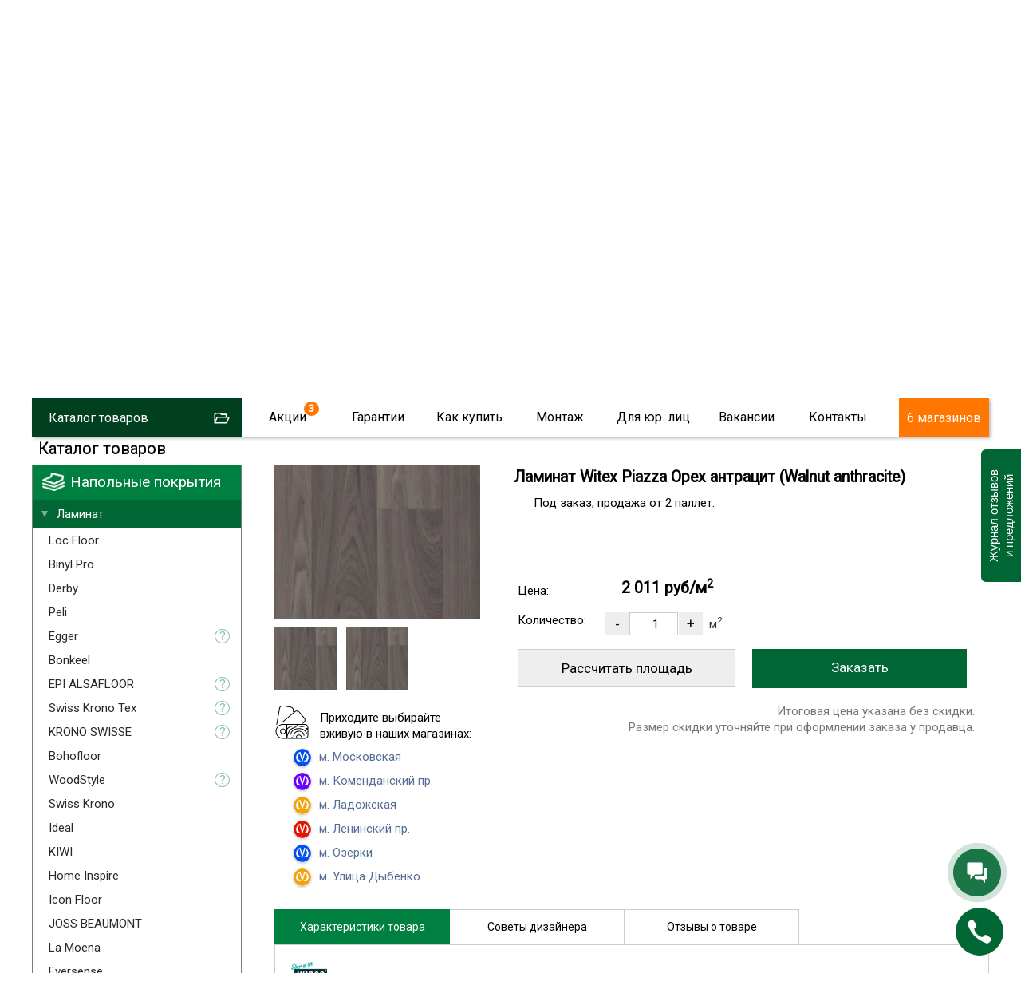

--- FILE ---
content_type: text/html; charset=utf-8
request_url: https://skill-spb.ru/WITEX_189-Witex-Piazza-Oreh-antratsit-Walnut-anthracite.html
body_size: 27827
content:
<!DOCTYPE html>
<html lang="ru-ru" >
<head>
<script type="text/javascript">window.ab_id=156535</script>
<script src="https://cdn.botfaqtor.ru/one.js"></script>
<!-- Yandex.Metrika counter -->
<script type="text/javascript" >
var ip = {ip_address: "31.131.251.68"}; 
   (function(m,e,t,r,i,k,a){m[i]=m[i]||function(){(m[i].a=m[i].a||[]).push(arguments)};
   m[i].l=1*new Date();
   for (var j = 0; j < document.scripts.length; j++) {if (document.scripts[j].src === r) { return; }}
   k=e.createElement(t),a=e.getElementsByTagName(t)[0],k.async=1,k.src=r,a.parentNode.insertBefore(k,a)})
   (window, document, "script", "https://mc.yandex.ru/metrika/tag.js", "ym");

   ym(11022352, "init", {
        clickmap:true,
        trackLinks:true,
        accurateTrackBounce:true,
        webvisor:true,
        params:window.ip
   });
</script>
<noscript><div><img src="https://mc.yandex.ru/watch/11022352" style="position:absolute; left:-9999px;" alt="" /></div></noscript>
<!-- /Yandex.Metrika counter -->
<script language="JavaScript" type="text/javascript" src="/js/kick_sovetnik/dist/index.min.js"></script>
<link rel="icon" type="image/png" sizes="120x120" href="/images/favicon.png">
<link rel="icon" href="/images/favicon.svg" type="image/svg+xml">
<meta name="viewport" content="width=device-width, initial-scale=0.5,user-scalable=yes"/>
<meta name="yandex-verification" content="e317e243fbdfedde" />
<link href="https://fonts.googleapis.com/css?family=Roboto&display=swap" rel="stylesheet">
<link type="text/css" rel="stylesheet" media="screen, projection" href="/js/jquery/qtip2/jquery.qtip.css" />
<link type="text/css" rel="stylesheet" media="screen, projection" href="/js/wow/animate.css" />
<link type="text/css" rel="stylesheet" media="screen, projection" href="/js/jquery/fancybox/jquery.fancybox-1.3.4.css" />
<link type="text/css" rel="stylesheet" media="screen, projection" href="/js/jquery/ui.new/jquery-ui.min.css" />
<link type="text/css" rel="stylesheet" media="screen, projection" href="/js/jquery/kwiks/default.css?v=230620" />
<link rel="stylesheet" href="/templates/skill/css/normalize.css" type="text/css" />
<script language="JavaScript" type="text/javascript" src="/js/jquery/jquery-1.4.4.min.js"></script>

<script src="/js/jquery/jquery.validate.min.js" type="text/javascript" language="JavaScript"></script>
<script src="/js/jquery/additional-methods.min.js" type="text/javascript" language="JavaScript"></script>
  <base href="https://skill-spb.ru/"/>
  <meta http-equiv="content-type" content="text/html; charset=utf-8" />
  <meta name="robots" content="index, follow" />
  <meta name="keywords" content="witex piazza орех антрацит (walnut anthracite), piazza , witex , ламинат , напольные покрытия,скилл,https://skill-spb.ru" />
  <meta name="description" content="Распродажа ламинатa Witex Piazza  Орех антрацит (Walnut anthracite) со склада! Самые низкие цены в Санкт-Петербурге!  Множество других расцветок и дизайнов. Быстрая доставка. Мы работаем ежедневно с Пн-Вс с 10:00 до 21:00 +7(812)425-38-74" />
  <title>Ламинат Witex Piazza  Орех антрацит (Walnut anthracite) — купить недорого в СПб</title>
  <link href="/favicon.ico" rel="shortcut icon" type="image/x-icon" />
  <link rel="stylesheet" href="/components/com_jcomments/tpl/skill/style.css?v=21" type="text/css" />
  <script type="text/javascript" src="/components/com_jcomments/js/jcomments-v2.3.js?v=8"></script>
  <script type="text/javascript" src="/components/com_jcomments/libraries/joomlatune/ajax.js?v=4"></script>
  <script type="text/javascript">var cart_title = "Корзина";var ok_lbl="Продолжить";var cancel_lbl="Отменить";var notice_lbl="Уведомление";var live_site="https://skill-spb.ru";</script>

<link rel="stylesheet" href="/templates/system/css/system.css" type="text/css" />
<link rel="stylesheet" href="/templates/system/css/general.css" type="text/css" />
<link rel="stylesheet" href="/templates/skill/css/template.css?v=230620" type="text/css" /><link rel="stylesheet" href="/css/redesign.css?v=210126" type="text/css" />
<link rel="stylesheet" href="/css/desktop.css?v=110725" type="text/css" />
<link rel="stylesheet" href="/css/skillspb.css?v=271124" type="text/css" />
<meta name='yandex-verification' content='41bad4472e704f27' />

 
<script language="JavaScript" type="text/javascript" src="/js/ajax.js?v=230620"></script>
<script language="JavaScript" type="text/javascript" src="/js/mobile_detect/mobile-detect.js"></script><script language="JavaScript" type="text/javascript" src="/js/mobile_detect/mobile.js"></script>
<script type="text/javascript">jQuery.noConflict();</script>
<script language="JavaScript" type="text/javascript" src="/js/jquery/ui.new/jquery-ui.min.js"></script>
<script language="JavaScript" type="text/javascript" src="/js/jquery/jquery.easing.1.1.1.js"></script>
<script language="JavaScript" type="text/javascript" src="/js/jquery/fancybox/jquery.easing-1.3.pack.js"></script>
<script language="JavaScript" type="text/javascript" src="/js/jquery/jquery.highlight.js"></script><script type="text/javascript" src="/js/virtuemart.js"></script><script language="JavaScript" type="text/javascript" src="/js/script_j.js"></script>
<link rel="stylesheet" href="/js/jquery/priceslider/css/jslider.css" type="text/css" />
<link rel="stylesheet" href="/js/jquery/priceslider/css/jslider.round.css" type="text/css" />

<script language="JavaScript" type="text/javascript" src="/js/jquery/flexmenu/modernizr.custom.js"></script>
<script language="JavaScript" type="text/javascript" src="/js/jquery/flexmenu/flexmenu.min.js"></script>
<script language="JavaScript" type="text/javascript" src="/js/jquery/flexmenu/script.js"></script>
<!--[if IE]>
<script src="/js/IE9.js"></script>
<link rel="stylesheet" href="/templates/skill/css/ie.css" type="text/css" />
<![endif]-->
<!--[if IE9]>
<script src="/js/IE9.js"></script>
<link rel="stylesheet" href="/templates/skill/css/ie.css" type="text/css" />
<![endif]-->
</head>
<body class="poli_h">
<div id="zzy"><div id="zzym">


<div id="zzyn">
<a id="up"></a>
	<div id="main">
		<div id="header">
<div id="right_top">		<div class="moduletable">
					<script language="JavaScript" type="text/javascript" 
 src="/txt/form/script.js?v=141221"></script>
<link type="text/css" rel="stylesheet" media="screen, projection" href="https://skill-spb.ru/txt/form/form.css?v=141221" />
<script language="JavaScript" type="text/javascript" src="https://skill-spb.ru/js/jquery/bootstrap/bootstrap-switch2.js"></script>
<link type="text/css" rel="stylesheet" media="screen, projection" href="https://skill-spb.ru/js/jquery/bootstrap/bootstrap-switch.css" />
<div class='zenden'></div>
<div class='zenden_etc'>
</div>
		</div>
			<div class="moduletable">
					<script type="text/javascript" src="//vk.com/js/api/openapi.js?105"></script>
<script type="text/javascript">
  VK.init({apiId: 2640081, onlyWidgets: true});
</script>		</div>
	</div><div id="fix">		<div class="moduletable zzcity">
					<div class="zz1r">
<div class="zz zz1">
<a href="https://skill-spb.ru/">
<img src="https://skill-spb.ru/images/redesign2/logo.png" alt="Скилл"/>
<span class="zz1s1">Напольные покрытия</span>
<span class="zz1s3">Розница / Опт / Дистрибуция</span>
</a>
</div>



<div class="zz zz101">
<!--<a href="/txt/banner_2020.php" class="banner_2020_click">-->

<span class="zz101s2">Магазины и склад открыты!</span>
<!--</a>-->
</div>



<div class="zz zz2">
<div class="zz2d1">г. Санкт-Петербург</div>
<div class="zz2d3"><a href="tel:+78124253874">8 (812) 425-38-74</a></div>
<!---
<div class="zz2d3"><a href="tel:+78124253874"><strong class="class1">8 (812)  <span>425-38-74</span></strong></a></div>
<div class="zz2d2"><a href="tel:88005559634"><strong class="class1">8 (800) <span>555-96-34</span></strong></a></div>
-->
<div class="zz2d4">Звонки и заявки с 10:00 до 21:00</div>
</div>


<div class="zz zz7" id="zz7">
<div class="zz7d4">Мы работаем</div>
<div class="zz7d7">ЕЖЕДНЕВНО</div>
<div class="zz7d5"><a href="https://skill-spb.ru/cont.html">Адреса магазинов...</a></div>

<div class="zz7d8">МАГАЗИНОВ</div>
</div>




<div class="cart_zz"><!-- START: Modules Anywhere -->
<div class="vmCartModule cart0">






 
    <div class="empty cartr">
<a href="/View-your-cart-content.html"><img src="//skill-spb.ru/images/redesign/cart2.png"></a>
</div>
        

</div>
<!-- END: Modules Anywhere --></div>


</div>		</div>
	
<div id="top2" class="clr">		<div class="moduletable_top11">
					<div class="topmenu tm_topmenu" id="topmenu1">
<ul class="menu smenu">
<li class="noclick  tm_catalog"><a class="arrow">Каталог товаров</a>
<ul class="dropdown-menu">
<li class="first"><a href="https://skill-spb.ru/Napolnyie-pokryitiya/Laminat.html">Ламинат</a></li>
<li><a href="https://skill-spb.ru/Napolnyie-pokryitiya/Parketnaya-doska.html">Паркетная доска</a></li>
<li><a href="https://skill-spb.ru/Kvarts-vinilovaya-plitka.html">Кварцвиниловая плитка</a></li>
<li><a href="https://skill-spb.ru/Napolnyie-pokryitiya/Probkovoe-pokryitie.html">Пробковые покрытия</a></li>
<li><a href="https://skill-spb.ru/Kvarts-vinilovaya-plitka.html">Плитка ПВХ</a></li>
<li><a href="https://skill-spb.ru/Napolnyie-pokryitiya/Aksessuaryi.html">Плинтус/подложка</a></li>
<li><a href="https://skill-spb.ru/Napolnyie-pokryitiya/Linoleum.html">Линолеум</a></li>
<li><a href="https://skill-spb.ru/Napolnyie-pokryitiya/Kovrolin.html">Ковролин</a></li>

<li><a href="https://skill-spb.ru/Napolnyie-pokryitiya/Massivnaya-doska.html">Массивная доска</a></li>
<li><a href="https://skill-spb.ru/Napolnyie-pokryitiya/Keraminovyie-polyi.html">Кераминовые полы</a></li>
<li><a href="https://skill-spb.ru/Napolnyie-pokryitiya/Inzhenernaya-doska.html">Инженерная доска</a></li>

<li><a href="https://skill-spb.ru/Napolnyie-pokryitiya/Stenovyie-paneli.html">Стеновые панели</a></li>
</ul>
</li>



<li class="noclick menu_akcii akcii_poli"><a href="https://skill-spb.ru/actions.html" class="arrow">Акции</a>
<ul class="dropdown-menu">
<li class="first"><a href="https://skill-spb.ru/actions.html">Напольные покрытия</a></li>
<li><a class="top_stretch" href="https://skill-spb.ru/stretch-ceiling.html">Натяжные потолки<span style="display: none;">Бесплатно</span></a></li>
</ul>
</li>

<li class="noclick"><a href="https://skill-spb.ru/garanty.html" class="arrow">Гарантии</a>
<ul class="dropdown-menu">
<li class="first"><a href="https://skill-spb.ru/sertifikat.html">Сертификаты</a></li>
<!--
<li><a href="https://skill-spb.ru/pismoruk">Письмо Директору</a></li>
-->
<li><a href="https://skill-spb.ru/feedback.html">Оставить отзыв</a></li>
<li><a href="https://skill-spb.ru/garanty.html">Возврат товара</a></li>
<li><a href="https://skill-spb.ru/garanty.html">Договор</a></li>
<li><a href="https://skill-spb.ru/cont.html#rekviziti1">Наши реквизиты</a></li>
</ul>
</li>
<li class="noclick"><a href="https://skill-spb.ru/about.html" class="arrow">Как купить</a>
<ul class="dropdown-menu">
<li class="first"><a href="https://skill-spb.ru/about.html">Способы оплаты</a></li>
<li><a href="https://skill-spb.ru/about.html">Доставка</a></li>
<li><a href="https://skill-spb.ru/cont.html">Наши магазины</a></li>
<!--
<li><a href="https://skill-spb.ru/cont.html#rekviziti1">Наши реквизиты</a></li>
-->
</ul>
</li>
<li class="noclick"><a href="https://skill-spb.ru/ukladkapola.html" class="arrow">Монтаж</a>
<ul class="dropdown-menu">
<li class="first"><a href="https://skill-spb.ru/ukladkapola.html">Укладка напольных покрытий</a></li>
<li><a href="https://skill-spb.ru/kakukladivatlaminat.html">Инструкции</a></li>
</ul>
</li>
<li class="noclick"><a href="https://skill-spb.ru/optom.html" class="arrow">Для юр. лиц</a>
<!--
<ul class="dropdown-menu">
<li class="first"><a href="https://skill-spb.ru/snabgentsam.html">Снабженцам</a></li>
<li><a href="https://skill-spb.ru/optom.html">Юр.лицам</a></li>
<li><a href="https://skill-spb.ru/dizayneram.html">Дизайнерам</a></li>
<li><a href="https://skill-spb.ru/stroitelym.html">Строителям</a></li>
</ul>
-->
<li class="noclick"><a href="https://skill-spb.ru/vacancy.html" class="arrow">Вакансии</a>
</li>
<li class="noclick"><a href="https://skill-spb.ru/cont.html" class="arrow">Контакты</a>
<ul class="dropdown-menu">
<li class="first"><a href="https://skill-spb.ru/cont.html">Наши магазины</a></li>
<li><a href="https://skill-spb.ru/cont.html">Cвязаться с нами</a></li>
<!--
<li><a href="https://skill-spb.ru/cont.html#rekviziti1">Наши реквизиты</a></li>
-->
<li><a href="https://skill-spb.ru/feedback.html">Новости и отзывы</a></li>

<li><a href="https://skill-spb.ru/franchise">Франшиза</a></li>
<!--
<li><a href="https://skill-spb.ru/pismoruk">Написать письмо директору</a></li>
-->
</ul>
</li>


<li class="tm_magazinov"><a href="https://skill-spb.ru/cont.html">6 магазинов</a></li>
 </ul>
   
 </div>		</div>
	 
<div id="search">
	<div id="search_sub"></div>
					</div> 		
			</div></div>		</div>
							
						<div class="top1">		<div class="moduletable">
					<div class="header1">
<div id="container" class="container1">
<div class="flexslider flexslider1  flexslider2021">
<ul class="slides2">
			<li class="firsts">
			

			
			
	<div>	
<video class="lazy" autoplay muted loop playsinline  poster="/images/redesign2/redesign3/first.jpg">
  <source data-src="/images/redesign2/redesign3/sklad.mp4" type="video/mp4">
</video>	
</div>
    <script type="text/javascript">
        document.addEventListener("DOMContentLoaded", function() {
  var lazyVideos = [].slice.call(document.querySelectorAll("video.lazy"));

  if ("IntersectionObserver" in window) {
    var lazyVideoObserver = new IntersectionObserver(function(entries, observer) {
      entries.forEach(function(video) {
        if (video.isIntersecting) {
          for (var source in video.target.children) {
            var videoSource = video.target.children[source];
            if (typeof videoSource.tagName === "string" && videoSource.tagName === "SOURCE") {
              videoSource.src = videoSource.dataset.src;
            }
          }

          video.target.load();
          video.target.classList.remove("lazy");
          lazyVideoObserver.unobserve(video.target);
        }
      });
    });

    lazyVideos.forEach(function(lazyVideo) {
      lazyVideoObserver.observe(lazyVideo);
    });
  }
});
    </script>
    
    
    
    
<span class="m1">
	<span>10:00 – 21:00</span>
<strong>ежедневно</strong>
</span>

<span class="m2">
	<!--<span>Центральный <br>склад СЗФО</span>-->
	<span>Наш склад</span>
	<span class="m2_2">В <span class="m2_2_1">наличии</span><br>
более 55 000 кв.м.</span>

</span>


<a href="https://skill-spb.ru/optom.html" class="m3">Оптовый отдел</a>
<a href="https://skill-spb.ru/cont.html#adrez_promishlennaya" class="m4">Магазин при складе</a>


</li>
<!--
<li class="too">

<div></div>

<span class="m1">
	<span>10:00 – 21:00</span>
<strong>ежедневно</strong>
</span>

<span class="m2">
	<span>Магазин<br>– Склад</span>
<strong><a href="https://skill-spb.ru/cont.html#adrez_leninskii">Ленинский пр.</a></strong>
<strong><a href="https://skill-spb.ru/cont.html#adrez_promishlennaya">ул. Промышленная</a></strong>
</span>

<a href="https://skill-spb.ru/cont.html" class="m4">В магазин</a>
				
</li>
-->
<li class="lasts">

	<a class="m10" href="https://skill-spb.ru/cont.html">
Наши<br> магазины
</a>

<span class="m11">

<a class="a1" href="https://skill-spb.ru/cont.html#adrez_viborg">
<span>	 </span>
м. Озерки
<strong><b></b>3 мин.</strong>
</a>
<a class="a2" href="https://skill-spb.ru/cont.html#adrez_zanevs">
<span> </span>
м. Ладожская
<strong><b></b>5 мин.</strong>
</a>
<a class="a3" href="https://skill-spb.ru/cont.html#adrez_pobedi">
<span> </span>
м. Парк Победы
<strong><b></b>5 мин.</strong>
</a>
<a class="a4" href="https://skill-spb.ru/cont.html#adrez_leninskii">
<span> </span>
м. Ленинский пр.
<strong><b></b>7 мин.</strong>
</a>
<a class="a5" href="https://skill-spb.ru/cont.html#adrez_komendantskaya">
<span> </span>
м. Комендантский пр
<strong><b></b>3 мин.</strong>
</a>
<a class="a6" href="https://skill-spb.ru/cont.html#adrez_promishlennaya">
<span> </span>
м. Дыбенко
<strong><b></b>15 мин.</strong>
</a>


<a class="a20" href="https://skill-spb.ru/cont.html#adrez_promishlennaya">
<span> </span>
Центральный склад СПб
</a>


<a class="a30" href="https://skill-spb.ru/cont.html#vasileostrovski">
<span> </span>
м. Василеостровская
</a>


</span>	


<a class="m12" href="https://skill-spb.ru/cont.html">
Выбрать ближайший
</a>


					
</li>							
			</ul>
			</div>
  


	</div>


<div class="bottomheader2">
<ul>
<li><a href="https://skill-spb.ru/Napolnyie-pokryitiya/Laminat.html">Ламинат</a></li>
<li class="bottomheader_li2"><a href="https://skill-spb.ru/Napolnyie-pokryitiya/Parketnaya-doska.html">Паркетная доска</a></li>
<li><a href="https://skill-spb.ru/Kvarts-vinilovaya-plitka.html">Кварцвиниловая плитка</a></li>

<li><a href="https://skill-spb.ru/Napolnyie-pokryitiya/Kvarts-vinilovaya-plitka/Vyibrat-kvarts-vinilovuyu-plitku.html">Виниловый ламинат</a></li>
<li><a href="https://skill-spb.ru/Napolnyie-pokryitiya/Kvarts-vinilovaya-plitka/Vyibrat-kvarts-vinilovuyu-plitku/Laminat-SPC.html">SPC ламинат</a></li>



<li><a href="https://skill-spb.ru/Napolnyie-pokryitiya/Inzhenernaya-doska.html">Инженерная доска</a></li>
<li><a href="https://skill-spb.ru/Napolnyie-pokryitiya/Probkovoe-pokryitie.html">Пробковые покрытия</a></li>
<li><a href="https://skill-spb.ru/Kvarts-vinilovaya-plitka.html">Плитка ПВХ</a></li>
<li><a href="https://skill-spb.ru/Napolnyie-pokryitiya/Aksessuaryi.html">Плинтусы/подложка</a></li>
<li><a href="https://skill-spb.ru/Napolnyie-pokryitiya/Stenovyie-paneli.html">Стеновые панели</a></li>
</ul>
</div>

</div>
		</div>
	</div> 	
		<div id="tott" class="clr">
			<div class="clear"></div>

			<div id="content">
			
				<div class="sub">
				<div id="top"></div>
				
					<div class="pre_content">		<div class="moduletable">
					<script type="text/javascript" src="/js/jquery/jquery.form.min.js"></script>
<script type="text/javascript" src="/components/com_virtuemart/js/slimbox/mootools/mootools-release-1.11.js"></script>
		</div>
	</div>
					<div id="main_content" class="clr"><div id="vmMainPage">
<script src="/js/flypage.js" type="text/javascript" language="JavaScript"></script>
 <script src="/js/jquery/easytabs/jquery.easytabs.min.js" type="text/javascript" language="JavaScript"></script> 
 <link type="text/css" rel="stylesheet" media="screen, projection" href="/js/jquery/easytabs/jquery.easytabs.css" />
 <script type="text/javascript" src="/components/com_virtuemart/themes/skill/templates/basket/updatecart.js"></script>
<div class="flypage flypage4">
<div class="tovar"  itemscope itemtype="https://schema.org/Product">
<div class="pathway">	
<div class="pathway_down" >
<span itemscope itemtype="http://schema.org/BreadcrumbList">



<span itemprop="itemListElement" itemscope itemtype="http://schema.org/ListItem" class="pathway_up">
	<a class="pathway" itemprop="item" href="/Napolnyie-pokryitiya.html"><span itemprop="name">Напольные покрытия</span></a>
	<meta itemprop="position" content="1" />
	</span>/<span itemprop="itemListElement" itemscope itemtype="http://schema.org/ListItem" class="pathway_up">
	<a class="pathway" itemprop="item" href="/Napolnyie-pokryitiya/Laminat.html"><span itemprop="name">Ламинат</span></a>
	<meta itemprop="position" content="2" />
	</span>/<span itemprop="itemListElement" itemscope itemtype="http://schema.org/ListItem" class="pathway_up">
	<a class="pathway" itemprop="item" href="/Napolnyie-pokryitiya/Laminat/Witex.html"><span itemprop="name">Witex</span></a>
	<meta itemprop="position" content="3" />
	</span>/<span itemprop="itemListElement" itemscope itemtype="http://schema.org/ListItem" class="pathway_up">
	<a class="pathway" itemprop="item" href="/Napolnyie-pokryitiya/Laminat/Witex/Piazza.html"><span itemprop="name">Piazza</span></a>
	<meta itemprop="position" content="4" />
	</span>/<span itemprop="itemListElement" itemscope itemtype="http://schema.org/ListItem" class="pathway_up3">
	<span itemprop="name">
	Witex Piazza Орех антрацит (Walnut anthracite)		<meta itemprop="position" content="5" />
		</span>
	</span>
	 
</span>
</div>
</div>
 <div class="tovar_img_up">
	  <div id="tovar_img" >		  	   <a href="//skill-spb.ru/shop/product/witex_210.jpg" title="Ламинат Witex Piazza Орех антрацит (Walnut anthracite)"><img itemprop="image" src="//skill-spb.ru/shop/product/witex_210.jpg" alt="Ламинат Witex Piazza Орех антрацит (Walnut anthracite)" border="0"></a>
	  	   
	  	   
	      
	  </div>
<div id="tovar_dopimg" >
 <a href="//skill-spb.ru/shop/product/witex_210.jpg" title="Ламинат Witex Piazza Орех антрацит (Walnut anthracite)"><img src="//skill-spb.ru/shop/product/witex_210.jpg" alt="Ламинат Witex Piazza Орех антрацит (Walnut anthracite)"></a>
<a href="//skill-spb.ru/shop/product/witex_210.jpg" title="Ламинат Witex Piazza Орех антрацит (Walnut anthracite)"><img src="//skill-spb.ru/shop/product/witex_210.jpg" alt=""></a>
</div>
<div class="social">

</div>



<div class="fl_obrazec_up">


<div class="fl_obrazec fl_obrazec_no">
<p>Приходите выбирайте<br> вживую в наших магазинах:</p>	
<ul>
	<li class="m_blue"><a href="/cont.html#adrez_pobedi">м. Московская</a></li>
	<li class="m_azul"><a href="/cont.html#adrez_komendantskaya">м. Коменданский пр.</a></li>
	<li class="m_yellow"><a href="/cont.html#adrez_zanevs">м. Ладожская</a></li>
	<li class="m_red"><a href="/cont.html#adrez_leninskii">м. Ленинский пр.</a></li>
	<li class="m_blue"><a href="https://skill-spb.ru/cont.html#adrez_engelsa">м. Озерки</a></li>
	<li class="m_yellow"><a href="/cont.html#adrez_promishlennaya">м. Улица Дыбенко</a></li>
</ul>
</div>


</div>
</div>



<div id="tovar_op">
<div id="tovar_name">
	  <h1><span  itemprop="name">Ламинат Witex Piazza Орех антрацит (Walnut anthracite)  </span></h1>
	  <div class="tovar_articul">Артикул: #WITEX_189</div>
	</div>


<div class="tovar_sdesc_up">
<div class="tovar_sdesc">
Под заказ, продажа от 2 паллет.	
 <div class="flypage_product_actions" style="display: none;">
 </div>
	
</div>
</div>
	

<div class="tavar_price_main"  itemscope itemtype="https://schema.org/Offer" itemprop="offers">
<div class="tovar_price">
<span class='tovar_price_name'>Цена:</span><div id="tovar_price" >  
      		<span class="productPrice">
	<span class="productPrice2"  itemprop="price" content="2011">
		2 011 руб/м<sup>2</sup>
				</span>
	</span>
		<span itemprop="priceCurrency" content="RUR"></span>
</div>
</div>
<div class="tovar_col">

 <span class='tovar_price_name'>Количество:</span>	<div class="pricepole">
	 
<div class="vmCartContainer">
    
    <form action="https://skill-spb.ru/index.php" method="post" name="addtocart" id="addtocart_697d290d30fc2" class="addtocart_form" >


<div class="vmCartDetails">

<input type="hidden" name="product_id" value="10616" />
<input type="hidden" name="prod_id[]" value="10616" />
 
 
</div>
         
    <div style="float: right;vertical-align: middle;"> 
				<input type="button" class="prilla quantity_box_button quantity_box_button_down" onclick="var qty_el = document.getElementById('quantity10616'); var qty = qty_el.value; if( !isNaN( qty ) &amp;&amp; qty > 0 ) qty_el.value--;return false;" value="-" />
		<input type="text" class="ploshad inputboxquantity prilla" size="4" id="quantity10616" name="quantity[]" value="1" onkeyup="calculate3(this)" onclick="jQuery('#dlina').val('');jQuery('#shirina').val('');"/>
		<input type="button" class="prilla quantity_box_button quantity_box_button_up" onclick="var qty_el = document.getElementById('quantity10616'); var qty = qty_el.value; if( !isNaN( qty )) qty_el.value++;return false;" value="+" />
		<span class='m2kv'>м<sup>2</sup></span>    
    <!--<input type="submit" class="addtocart_button" value="" title="" />-->
		<input type="submit" class="addtocart_button laddtocart" value="Заказать" title="Купить" />
	
    </div>
        
    <input type="hidden" name="flypage" value="shop.flypage4.tpl" />
	<input type="hidden" name="page" value="shop.cart" />
    <input type="hidden" name="manufacturer_id" value="1" />
    <input type="hidden" name="category_id" value="1482" />
    <input type="hidden" name="func" value="cartAdd" />
    <input type="hidden" name="option" value="com_virtuemart" />
    <input type="hidden" name="Itemid" value="24" />
    <input type="hidden" name="set_price[]" value="" />
    <input type="hidden" name="adjust_price[]" value="" />
    <input type="hidden" name="master_product[]" value="" />
    	</form>
</div></div>
</div>


	
<div class="product_metrag">
<table id="tavar_price_tableid1" class="tavar_price_table">
<tr><td class="td_pre">
<div class="calcfm">
	<input type="hidden" value="2011" id="price" name="price">
	<input type="hidden" value="2.212" id="metraj" name="metraj">

<div class="div_table_zag">Рассчитать площадь</div>

<table class="tavar_price_table2">
<tr><td colspan="3">Размеры помещения

	<div id="error"></div>
</td></tr>
<tr class="td_razmer"><td class="td_dlina">
                    	<input type="text" onkeyup="calculate3(this)" onclick="jQuery('input#ploshad').val('');" id="dlina" name="dlina" size="5" placeholder="Длина(м)" maxlength="5">
  </td><td class="td_x">x</td><td class="td_shirina">
                    	<input type="text" onkeyup="calculate3(this)" onclick="jQuery('input#ploshad').val('');" id="shirina" name="shirina" size="5" placeholder="Ширина(м)" maxlength="5">
</td></tr>
<tr style="display:none;"> <td colspan="3">  				
                    	<label for="configuracija" title="Конфигурация помещения">Конфигурация</label>
						</td><td>
                    	<select onchange="calculate3()" class="standard" id="configuracija" name="configuracija"><option value="priamougol">Прямоугольная</option><option value="slojnaja">Сложная</option></select>
  </td></tr><tr>
  <td colspan="3" class="td_ukladka">   
                    	<label for="priamaja">Способ укладки</label> 
						</td></tr><tr>
						  <td colspan="3"> 
						  
						   
<div class="ukladka_n">			  
<label>
  <input type="radio" id="ukladka" name="ukladka" value="priamaja" onchange="calculate3()" checked>
  <span>По прямой</span>
</label>
<label>
  <input  type="radio" id="ukladka" name="ukladka" value="diagonal" onchange="calculate3()">
  <span>По диагонали</span>
</label>						  
	</div>	
                    	
                    	
  </td></tr>  					
</table>


	</div>
</td>
<td>
<table class="table_rasschet">
<tr class=" videlen videlen0">
<td>				
						<div class="upakov0">Чистая площадь:</div>
</td><td>
                    	<div id="ploshad"></div>
</td>
</tr>


<tr class="videlen videlen1">
<td>				
						<div class="upakov2">Метраж кратно пачкам:</div>
</td><td>
                    	<div id="obshij_metraj"></div>
</td>
</tr>
<tr class="videlen videlen2"><td>
                    	<div class="upakov1">Количество пачек:</div>
</td><td>				
                    	<div id="upakovok"></div>
</td>
</tr>	



<tr  class="tr_itogo"><td   class="td_itogo td_itogo1" colspan="2">			
						<div class="upakov3">Итого:</div>

                    	<div id="obshaja_stoimost"></div>
</td>

</tr>
</table>
</td></tr>
<tr><td class="metrag_pred" colspan="2">
Итоговая цена указана без скидки.<br /> 
Размер скидки уточняйте при оформлении заказа у продавца.
</td></tr>
 </table>	
</div>
</div>

</div>




<div id="tovar_op2">

<div class="tabz_up">
<!-----TABY-------------------->
<!-----TABY OGLAVLENIE-------------------->
	<div id="tab-container" class="tabz tab-container">
 <ul class='etabs'>
<li class="tabl" id="defaultli">
<a href="#tabs-1"><span>Характеристики товара</span></a>
</li>
<li class="tabl">
<a href="#tabs-2"><span>Советы дизайнера</span></a>
</li>
<li class="tabl"><a href="#tabs-3"><span>Отзывы о товаре
 	</span></a></li>




	
  </ul>
  
 <div id="tabs-1"  class="tabzi"> 
 <div class="harecter">

	<div class="haracter_body"><div class="pro_desc"><div class="pro_desc_o_marke"><div class="pro_desc_o_marke0">О марке:</div><div class="pro_desc_o_marke1"><p><img src="/images/desc2/clip_image068.jpg" alt="alt" /></p><p>Производится на территории Германии.</p><p>Ламинат комфорт-класса. Среди коллекций бренда есть и те, которые изготавливаются по технологии hpl (она позволяется сделать плиту максимально плотной и увеличивает стойкость к нагрузкам).</p><p><img src="/images/desc2/clip_image070.jpg" alt="alt" /><img src="/images/desc2/clip_image072.jpg" alt="alt" /><img src="/images/desc2/clip_image074.jpg" alt="alt" /></p><p><span class="qtipdd2">!</span> Продукция Witex нередко предлагается по несколько завышенной цене (по сравнению с другими марками этого сегмента).</p></div></div><div class="pro_desc_o_dizaine"><div class="pro_desc_o_dizaine0">О дизайне:</div><div class="pro_desc_o_dizaine1"><table class="pro_desc_o_dizaine2"><tbody><tr><td>Название</td><td>Орех антрацит (Walnut anthracite)</td></tr><tr><td>Страна</td><td>Германия</td></tr><tr><td>Класс</td><td>33</td></tr><tr><td>Площадь упаковок</td><td>2,23</td></tr><tr><td>Кол-во штук в упаковке</td><td>9</td></tr><tr><td>Длина</td><td>1288</td></tr><tr><td>Ширина</td><td>192</td></tr><tr><td>Толщина</td><td>8</td></tr><tr><td>Фаска</td><td>нет</td></tr><tr><td>Тип укладки</td><td>замковый</td></tr></tbody></table></div></div></div></div>
	
	
	<div class="haracter_body2" style="display: none;"  itemprop="description"> О марке: Производится на территории Германии. Ламинат комфорт-класса. Среди коллекций бренда есть и те, которые изготавливаются по технологии hpl (она позволяется сделать плиту максимально плотной и увеличивает стойкость к нагрузкам). ! Продукция Witex нередко предлагается по несколько завышенной цене (по сравнению с другими марками этого сегмента). О дизайне: Название Орех антрацит (Walnut anthracite) Страна Германия Класс 33 Площадь упаковок 2,23 Кол-во штук в упаковке 9 Длина 1288 Ширина 192 Толщина 8 Фаска нет Тип укладки замковый </div>
	
</div> 
  </div>
  
<div id="tabs-2"  class="tabzi">
<div class="dis0" id="dis_temnuy3"><p>Темный ламинат придает интерьеру уют и солидность. Он является идеальным фоном для создания как классического, так и современного контрастного оформления.</a></p><p>&nbsp; &nbsp; &nbsp;Оттенок Witex Piazza Орех антрацит (Walnut anthracite) универсален, он подходит для интерьеров различного назначения, при условии хорошей освещенности, так как темные тона поглощают свет.</p><p>&nbsp; &nbsp; &nbsp;Для создания гармоничного интерьера ламинат Witex Piazza Орех антрацит (Walnut anthracite) сочетают со светлыми стенами: пастельными, кремовыми, бежевыми. Такой прием помогает зрительно расширить пространство.</p><p>&nbsp; &nbsp; &nbsp;Ламинат Witex Piazza Орех антрацит (Walnut anthracite) гармонирует с мебелью натуральных коричневых оттенков или светлой, а также имеющей яркую контрастную обивку.</p><p>&nbsp; &nbsp; &nbsp;В небольших помещениях плинтус лучше подобрать в тон полу, а в просторных он может быть контрастным: в цвет дверных наличников, оконных рам или стен.</p><p>&nbsp;</p><p><img src="//skill-spb.ru/images/dis/temnuy3002.jpg" style="float:left; height:196px; width:311px" /></p><p>&nbsp;</p><p>&nbsp;</p><p>&nbsp;</p><p>&nbsp;</p><p>&nbsp;</p><p>&nbsp;</p><p>&nbsp;</p><p>&nbsp;</p><p>&nbsp;</p><p>&nbsp;</p><p>&nbsp;</p><p>&nbsp; &nbsp; &nbsp;Цвет пола в интерьере можно поддержать темными деталями или оттенить яркими контрастными предметами.</p></div><div id="tlinks">
C этим также читают: <a href='//skill-spb.ru/Napolnyie-pokryitiya/Kvarts-vinilovaya-plitka/Vyibrat-kvarts-vinilovuyu-plitku/Vinilovyiy-laminat-vodostoykiy.html'>виниловый ламинат водостойкий </a></div>
</div>	
<div id="tabs-3"  class="tabzi">
<div class="nocomment">Нет отзывов</div>
<script type="text/javascript">
<!--
var jcomments=new JComments(10616, 'com_virtuemart','/index.php?option=com_jcomments&amp;tmpl=component');
jcomments.setList('comments-list');
//-->
</script>
<div id="jc">
<div id="comments"></div>
<h4 id="pull">Добавить отзыв</h4>
<a id="addcomments" href="#addcomments"></a>
<form id="comments-form" name="comments-form" action="javascript:void(null);">
<p>
	<span>
		<input id="comments-form-name" type="text" name="name" value="" placeholder="Ваше имя..." maxlength="20" size="22" tabindex="1" />
		
	</span>
</p>
<p>
	<span>
		<textarea id="comments-form-comment" name="comment" cols="65" rows="4" tabindex="5" placeholder="Напишите Ваш отзыв..."></textarea>
	</span>
	
	
</p>
<div id="comments-form-buttons">
	<div class="btn" id="comments-form-send"><div><a href="#" tabindex="7" onclick="jcomments.saveComment();return false;" title="Отправить (Ctrl+Enter)">Оставить отзыв</a></div></div>
	<div class="btn" id="comments-form-cancel" style="display:none;"><div><a href="#" tabindex="8" onclick="return false;" title="Отменить">Отменить</a></div></div>
	<div style="clear:both;"></div>
</div>
<div class="adminstr">
	Обязательно указывайте номер телефона или электронный адрес для обратной связи. Ваши контактные данные доступны только руководству и не отображаются на сайте. Компания оставляет за собой право не публиковать отзывы без контактных данных.
</div>
<div>
	<input type="hidden" name="object_id" value="10616" />
	<input type="hidden" name="object_group" value="com_virtuemart" />
</div>
</form>
<script type="text/javascript">
<!--
function JCommentsInitializeForm()
{
	var jcEditor = new JCommentsEditor('comments-form-comment', true);
	jcomments.setForm(new JCommentsForm('comments-form', jcEditor));
}

if (window.addEventListener) {window.addEventListener('load',JCommentsInitializeForm,false);}
else if (document.addEventListener){document.addEventListener('load',JCommentsInitializeForm,false);}
else if (window.attachEvent){window.attachEvent('onload',JCommentsInitializeForm);}
else {if (typeof window.onload=='function'){var oldload=window.onload;window.onload=function(){oldload();JCommentsInitializeForm();}} else window.onload=JCommentsInitializeForm;} 
//-->
</script>
<div id="comments-footer" align="center"></div>
<script type="text/javascript">
<!--
jcomments.setAntiCache(0,1,0);
//-->
</script> 
</div>
<!-----VKONTAKTE MNE NRAVITSYA-------------------->
<div class="vkontakte">
<script type="text/javascript">
//VK.Widgets.Like("vk_like", {type: "button"});
</script>
<div id="vk_like"></div>
</div>
</div>



<!------------------------->
</div>






</div>




<div class="tabz_dop_up">
	
</div>




	






</div>




<br style="clear:both;" />
<div id="tovar_file"> 
	  </div>
<div id="tovar_dop" > 
	   		 		  </div>











<!--
<script type="text/javascript" src="/js/jquery/carusel/jcarousellite.js"></script>
<script type="text/javascript" src="/js/jquery/carusel/script.js"></script>
	<link href="/js/jquery/carusel/jquery.jcarousel.css" rel="stylesheet" type="text/css">
	<link href="/js/jquery/carusel/skin.css" rel="stylesheet" type="text/css">	

<script type="text/javascript" src="/js/jquery/carusel/jquery.jcarousel.js"></script>
<script type="text/javascript" src="/js/jquery/carusel/script.js"></script>
<link href="/js/jquery/carusel/jcarousel.responsive.css" rel="stylesheet" type="text/css">
	
	-->
	
	
	
	
    <link rel="stylesheet" href="/js/jquery/owlcarousel/assets/owl.carousel.min.css">
    <link rel="stylesheet" href="/js/jquery/owlcarousel/assets/owl.theme.default.css">
<script src="/js/jquery/owlcarousel/owl.carousel.js"></script>
	<script src="/js/jquery/equalheights/jquery.equalheights.min.js"></script>
<script src="/js/jquery/owlcarousel/script.js"></script>


		
			<div class="related_products">

 
<div class="related-uni"> 
<h3>Вам могут понадобиться</h3>
<div class="jcarousel-wrapper">
<div class="jcarousel22 jcarousel1 owl-carousel owl-theme">
        <div class="jcarousel01">
      	<div class="related-div">
      		 
<div class="imgcrop_up">
<div class="imgcrop">
<a title="Подложка ПОЛИИЗОЛ professional 3 мм" href="/86754-Podlozhka-POLIIZOL-professional-3-mm.html">
			  	   <a href="/86754-Podlozhka-POLIIZOL-professional-3-mm.html" title="Подложка ПОЛИИЗОЛ professional 3 мм"><img itemprop="image" src="//skill-spb.ru/shop/product/_________________67c6ffaa35b63.jpg" alt="Подложка ПОЛИИЗОЛ professional 3 мм" border="0"></a>
</a>
</div>
</div>
 <div class='related_name'><a title="Подложка ПОЛИИЗОЛ professional 3 мм" href="/86754-Podlozhka-POLIIZOL-professional-3-mm.html">Подложка ПОЛИИЗОЛ professional 3 мм</a></div>
<div class="bottom1">
<div class='related_price'>
	<span class="productPrice">
	<span class="productPrice2" content="220">
		220 р. 		<span class="mm"></span>
				</span>
	</span>
</div>
<div class='related_kupit'>

<a class="addtocart_button_module addtocart_a3" href="/86754-Podlozhka-POLIIZOL-professional-3-mm.html">Добавить</a>

	</div>
</div>      	</div>
    </div>
	    <div class="jcarousel01">
      	<div class="related-div">
      		 
<div class="imgcrop_up">
<div class="imgcrop">
<a title="Подложка ВТМ 3 мм" href="/7377-Podlozhka-VTM-3-mm.html">
			  	   <a href="/7377-Podlozhka-VTM-3-mm.html" title="Подложка ВТМ 3 мм"><img itemprop="image" src="//skill-spb.ru/shop/product/_________________67c6fbaacfacd.jpg" alt="Подложка ВТМ 3 мм" border="0"></a>
</a>
</div>
</div>
 <div class='related_name'><a title="Подложка ВТМ 3 мм" href="/7377-Podlozhka-VTM-3-mm.html">Подложка ВТМ 3 мм</a></div>
<div class="bottom1">
<div class='related_price'>
	<span class="productPrice">
	<span class="productPrice2" content="110">
		110 р. 		<span class="mm"></span>
				</span>
	</span>
</div>
<div class='related_kupit'>

<a class="addtocart_button_module addtocart_a3" href="/7377-Podlozhka-VTM-3-mm.html">Добавить</a>

	</div>
</div>      	</div>
    </div>
	    <div class="jcarousel01">
      	<div class="related-div">
      		 
<div class="imgcrop_up">
<div class="imgcrop">
<a title="Подложка Пробковая 2мм" href="/7375-Podlozhka-Probkovaya-2mm.html">
			  	   <a href="/7375-Podlozhka-Probkovaya-2mm.html" title="Подложка Пробковая 2мм"><img itemprop="image" src="//skill-spb.ru/shop/product/resized/min/podl_probka_2_cmin.jpg" alt="Подложка Пробковая 2мм" border="0"></a>
</a>
</div>
</div>
 <div class='related_name'><a title="Подложка Пробковая 2мм" href="/7375-Podlozhka-Probkovaya-2mm.html">Подложка Пробковая 2мм</a></div>
<div class="bottom1">
<div class='related_price'>
	<span class="productPrice">
	<span class="productPrice2" content="420">
		420 р. 		<span class="mm"></span>
				</span>
	</span>
</div>
<div class='related_kupit'>

<a class="addtocart_button_module addtocart_a3" href="/7375-Podlozhka-Probkovaya-2mm.html">Добавить</a>

	</div>
</div>      	</div>
    </div>
	    <div class="jcarousel01">
      	<div class="related-div">
      		 
<div class="imgcrop_up">
<div class="imgcrop">
<a title="Подложка Виниловая 2мм" href="/7378-Podlozhka-Vinilovaya-2mm.html">
			  	   <a href="/7378-Podlozhka-Vinilovaya-2mm.html" title="Подложка Виниловая 2мм"><img itemprop="image" src="//skill-spb.ru/shop/product/resized/min/podl_vinil_2mm_cmin.jpg" alt="Подложка Виниловая 2мм" border="0"></a>
</a>
</div>
</div>
 <div class='related_name'><a title="Подложка Виниловая 2мм" href="/7378-Podlozhka-Vinilovaya-2mm.html">Подложка Виниловая 2мм</a></div>
<div class="bottom1">
<div class='related_price'>
	<span class="productPrice">
	<span class="productPrice2" content="50">
		50 р. 		<span class="mm"></span>
				</span>
	</span>
</div>
<div class='related_kupit'>

<a class="addtocart_button_module addtocart_a3" href="/7378-Podlozhka-Vinilovaya-2mm.html">Добавить</a>

	</div>
</div>      	</div>
    </div>
	    <div class="jcarousel01">
      	<div class="related-div">
      		 
<div class="imgcrop_up">
<div class="imgcrop">
<a title="Пленка полиэтиленова 200 мкм" href="/7385-Plenka-polietilenova-200-mkm.html">
			  	   <a href="/7385-Plenka-polietilenova-200-mkm.html" title="Пленка полиэтиленова 200 мкм"><img itemprop="image" src="//skill-spb.ru/shop/product/resized/min/plenka_200_mkm_cmin.jpg" alt="Пленка полиэтиленова 200 мкм" border="0"></a>
</a>
</div>
</div>
 <div class='related_name'><a title="Пленка полиэтиленова 200 мкм" href="/7385-Plenka-polietilenova-200-mkm.html">Пленка полиэтиленова 200 мкм</a></div>
<div class="bottom1">
<div class='related_price'>
	<span class="productPrice">
	<span class="productPrice2" content="80">
		80 р. 		<span class="mm"></span>
				</span>
	</span>
</div>
<div class='related_kupit'>

<a class="addtocart_button_module addtocart_a3" href="/7385-Plenka-polietilenova-200-mkm.html">Добавить</a>

	</div>
</div>      	</div>
    </div>
	    <div class="jcarousel01">
      	<div class="related-div">
      		 
<div class="imgcrop_up">
<div class="imgcrop">
<a title="Wood-Lab Legno Ясень ривера айс" href="/SPWL00006-Wood-Lab-Legno-YAsen-rivera-ays.html">
			  	   <a href="/SPWL00006-Wood-Lab-Legno-YAsen-rivera-ays.html" title="Wood-Lab Legno Ясень ривера айс"><img itemprop="image" src="//skill-spb.ru/shop/product/wl_yasen_rivera_mini.jpg" alt="Wood-Lab Legno Ясень ривера айс" border="0"></a>
</a>
</div>
</div>
 <div class='related_name'><a title="Wood-Lab Legno Ясень ривера айс" href="/SPWL00006-Wood-Lab-Legno-YAsen-rivera-ays.html">Wood-Lab Legno Ясень ривера айс</a></div>
<div class="bottom1">
<div class='related_price'>
	<span class="productPrice">
	<span class="productPrice2" content="1100">
		1 100 р. 		<span class="mm"></span>
				</span>
	</span>
</div>
<div class='related_kupit'>

<a class="addtocart_button_module addtocart_a3" href="/SPWL00006-Wood-Lab-Legno-YAsen-rivera-ays.html">Добавить</a>

	</div>
</div>      	</div>
    </div>
	    <div class="jcarousel01">
      	<div class="related-div">
      		 
<div class="imgcrop_up">
<div class="imgcrop">
<a title="Средство для основной и промежуточной очистки Berger L91 Cleaner 1л" href="/86744-Sredstvo-dlya-osnovnoy-i-promezhutochnoy-ochistki-Berger-L91-Cleaner-1l.html">
			  	   <a href="/86744-Sredstvo-dlya-osnovnoy-i-promezhutochnoy-ochistki-Berger-L91-Cleaner-1l.html" title="Средство для основной и промежуточной очистки Berger L91 Cleaner 1л"><img itemprop="image" src="//skill-spb.ru/shop/product/resized/min/Brilliance-Cleaner-L91-1l-min_cmin.jpg" alt="Средство для основной и промежуточной очистки Berger L91 Cleaner 1л" border="0"></a>
</a>
</div>
</div>
 <div class='related_name'><a title="Средство для основной и промежуточной очистки Berger L91 Cleaner 1л" href="/86744-Sredstvo-dlya-osnovnoy-i-promezhutochnoy-ochistki-Berger-L91-Cleaner-1l.html">Средство для основной и промежуточной очистки Berger L91 Cleaner 1л</a></div>
<div class="bottom1">
<div class='related_price'>
	<span class="productPrice">
	<span class="productPrice2" content="4000">
		4 000 р. 		<span class="mm"></span>
				</span>
	</span>
</div>
<div class='related_kupit'>

<a class="addtocart_button_module addtocart_a3" href="/86744-Sredstvo-dlya-osnovnoy-i-promezhutochnoy-ochistki-Berger-L91-Cleaner-1l.html">Добавить</a>

	</div>
</div>      	</div>
    </div>
	    <div class="jcarousel01">
      	<div class="related-div">
      		 
<div class="imgcrop_up">
<div class="imgcrop">
<a title="Плинтус TeckWood Дуб Пустынный (75)" href="/80691-Plintus-TeckWood-Dub-Pustyinnyiy-75.html">
			  	   <a href="/80691-Plintus-TeckWood-Dub-Pustyinnyiy-75.html" title="Плинтус TeckWood Дуб Пустынный (75)"><img itemprop="image" src="//skill-spb.ru/shop/product/resized/min/ctom_plintus_197_cmin.jpg" alt="Плинтус TeckWood Дуб Пустынный (75)" border="0"></a>
</a>
</div>
</div>
 <div class='related_name'><a title="Плинтус TeckWood Дуб Пустынный (75)" href="/80691-Plintus-TeckWood-Dub-Pustyinnyiy-75.html">Плинтус TeckWood Дуб Пустынный (75)</a></div>
<div class="bottom1">
<div class='related_price'>
	<span class="productPrice">
	<span class="productPrice2" content="540">
		540 р. 		<span class="mm"></span>
				</span>
	</span>
</div>
<div class='related_kupit'>

<a class="addtocart_button_module addtocart_a3" href="/80691-Plintus-TeckWood-Dub-Pustyinnyiy-75.html">Добавить</a>

	</div>
</div>      	</div>
    </div>
	    <div class="jcarousel01">
      	<div class="related-div">
      		 
<div class="imgcrop_up">
<div class="imgcrop">
<a title="Плинтус Cosca Decor Экошпон WP07 Дуб Коттон" href="/84830-Plintus-Cosca-Decor-Ekoshpon-WP07-Dub-Kotton.html">
			  	   <a href="/84830-Plintus-Cosca-Decor-Ekoshpon-WP07-Dub-Kotton.html" title="Плинтус Cosca Decor Экошпон WP07 Дуб Коттон"><img itemprop="image" src="//skill-spb.ru/shop/product/resized/min/ctom_plintus_71_cmin.jpg" alt="Плинтус Cosca Decor Экошпон WP07 Дуб Коттон" border="0"></a>
</a>
</div>
</div>
 <div class='related_name'><a title="Плинтус Cosca Decor Экошпон WP07 Дуб Коттон" href="/84830-Plintus-Cosca-Decor-Ekoshpon-WP07-Dub-Kotton.html">Плинтус Cosca Decor Экошпон WP07 Дуб Коттон</a></div>
<div class="bottom1">
<div class='related_price'>
	<span class="productPrice">
	<span class="productPrice2" content="311">
		311 р. 		<span class="mm"></span>
				</span>
	</span>
</div>
<div class='related_kupit'>

<a class="addtocart_button_module addtocart_a3" href="/84830-Plintus-Cosca-Decor-Ekoshpon-WP07-Dub-Kotton.html">Добавить</a>

	</div>
</div>      	</div>
    </div>
	    <div class="jcarousel01">
      	<div class="related-div">
      		 
<div class="imgcrop_up">
<div class="imgcrop">
<a title="Плинтус Pedross 60х22 Дуб Дым" href="/81811-Plintus-Pedross-60h22-Dub-Dyim.html">
			  	   <a href="/81811-Plintus-Pedross-60h22-Dub-Dyim.html" title="Плинтус Pedross 60х22 Дуб Дым"><img itemprop="image" src="//skill-spb.ru/shop/product/resized/min/maxnew_Pedross_Dub_dym_60x22n_cmin.jpg" alt="Плинтус Pedross 60х22 Дуб Дым" border="0"></a>
</a>
</div>
</div>
 <div class='related_name'><a title="Плинтус Pedross 60х22 Дуб Дым" href="/81811-Plintus-Pedross-60h22-Dub-Dyim.html">Плинтус Pedross 60х22 Дуб Дым</a></div>
<div class="bottom1">
<div class='related_price'>
	<span class="productPrice">
	<span class="productPrice2" content="538">
		538 р. 		<span class="mm"></span>
				</span>
	</span>
</div>
<div class='related_kupit'>

<a class="addtocart_button_module addtocart_a3" href="/81811-Plintus-Pedross-60h22-Dub-Dyim.html">Добавить</a>

	</div>
</div>      	</div>
    </div>
	    <div class="jcarousel01">
      	<div class="related-div">
      		 
<div class="imgcrop_up">
<div class="imgcrop">
<a title="Плинтус Pedross 80х16  Дуб Романов" href="/81920-Plintus-Pedross-80h16-Dub-Romanov.html">
			  	   <a href="/81920-Plintus-Pedross-80h16-Dub-Romanov.html" title="Плинтус Pedross 80х16  Дуб Романов"><img itemprop="image" src="//skill-spb.ru/shop/product/resized/min/maxnew_Pedross_Dub_Romanov_80kh16n_cmin.jpg" alt="Плинтус Pedross 80х16  Дуб Романов" border="0"></a>
</a>
</div>
</div>
 <div class='related_name'><a title="Плинтус Pedross 80х16  Дуб Романов" href="/81920-Plintus-Pedross-80h16-Dub-Romanov.html">Плинтус Pedross 80х16  Дуб Романов</a></div>
<div class="bottom1">
<div class='related_price'>
	<span class="productPrice">
	<span class="productPrice2" content="605">
		605 р. 		<span class="mm"></span>
				</span>
	</span>
</div>
<div class='related_kupit'>

<a class="addtocart_button_module addtocart_a3" href="/81920-Plintus-Pedross-80h16-Dub-Romanov.html">Добавить</a>

	</div>
</div>      	</div>
    </div>
	    <div class="jcarousel01">
      	<div class="related-div">
      		 
<div class="imgcrop_up">
<div class="imgcrop">
<a title="Wood-Lab Legno Бетон невский" href="/SPWL00001-Wood-Lab-Legno-Beton-nevskiy.html">
			  	   <a href="/SPWL00001-Wood-Lab-Legno-Beton-nevskiy.html" title="Wood-Lab Legno Бетон невский"><img itemprop="image" src="//skill-spb.ru/shop/product/wl_beton_nevsyi_mini.jpg" alt="Wood-Lab Legno Бетон невский" border="0"></a>
</a>
</div>
</div>
 <div class='related_name'><a title="Wood-Lab Legno Бетон невский" href="/SPWL00001-Wood-Lab-Legno-Beton-nevskiy.html">Wood-Lab Legno Бетон невский</a></div>
<div class="bottom1">
<div class='related_price'>
	<span class="productPrice">
	<span class="productPrice2" content="1100">
		1 100 р. 		<span class="mm"></span>
				</span>
	</span>
</div>
<div class='related_kupit'>

<a class="addtocart_button_module addtocart_a3" href="/SPWL00001-Wood-Lab-Legno-Beton-nevskiy.html">Добавить</a>

	</div>
</div>      	</div>
    </div>
	    <div class="jcarousel01">
      	<div class="related-div">
      		 
<div class="imgcrop_up">
<div class="imgcrop">
<a title="Универсальное средство для влажной уборки Berger BioSoap 1 л" href="/84939-Universalnoe-sredstvo-dlya-vlazhnoy-uborki-Berger-BioSoap-1-l.html">
			  	   <a href="/84939-Universalnoe-sredstvo-dlya-vlazhnoy-uborki-Berger-BioSoap-1-l.html" title="Универсальное средство для влажной уборки Berger BioSoap 1 л"><img itemprop="image" src="//skill-spb.ru/shop/product/resized/min/Brilliance-BioSoap-1l-min_cmin.jpg" alt="Универсальное средство для влажной уборки Berger BioSoap 1 л" border="0"></a>
</a>
</div>
</div>
 <div class='related_name'><a title="Универсальное средство для влажной уборки Berger BioSoap 1 л" href="/84939-Universalnoe-sredstvo-dlya-vlazhnoy-uborki-Berger-BioSoap-1-l.html">Универсальное средство для влажной уборки Berger BioSoap 1 л</a></div>
<div class="bottom1">
<div class='related_price'>
	<span class="productPrice">
	<span class="productPrice2" content="3350">
		3 350 р. 		<span class="mm"></span>
				</span>
	</span>
</div>
<div class='related_kupit'>

<a class="addtocart_button_module addtocart_a3" href="/84939-Universalnoe-sredstvo-dlya-vlazhnoy-uborki-Berger-BioSoap-1-l.html">Добавить</a>

	</div>
</div>      	</div>
    </div>
	    <div class="jcarousel01">
      	<div class="related-div">
      		 
<div class="imgcrop_up">
<div class="imgcrop">
<a title="Плинтус Arbiton LM60 34 Белый" href="/86565-Plintus-Arbiton-LM60-34-Belyiy.html">
			  	   <a href="/86565-Plintus-Arbiton-LM60-34-Belyiy.html" title="Плинтус Arbiton LM60 34 Белый"><img itemprop="image" src="//skill-spb.ru/shop/product/resized/min/maxnew_arbiyon_lm60_34_cmin.jpg" alt="Плинтус Arbiton LM60 34 Белый" border="0"></a>
</a>
</div>
</div>
 <div class='related_name'><a title="Плинтус Arbiton LM60 34 Белый" href="/86565-Plintus-Arbiton-LM60-34-Belyiy.html">Плинтус Arbiton LM60 34 Белый</a></div>
<div class="bottom1">
<div class='related_price'>
	<span class="productPrice">
	<span class="productPrice2" content="200">
		200 р. 		<span class="mm"></span>
				</span>
	</span>
</div>
<div class='related_kupit'>

<a class="addtocart_button_module addtocart_a3" href="/86565-Plintus-Arbiton-LM60-34-Belyiy.html">Добавить</a>

	</div>
</div>      	</div>
    </div>
	    <div class="jcarousel01">
      	<div class="related-div">
      		 
<div class="imgcrop_up">
<div class="imgcrop">
<a title="Плинтус Pedross 70х15 Дуб Кофе" href="/81864-Plintus-Pedross-70h15-Dub-Kofe.html">
			  	   <a href="/81864-Plintus-Pedross-70h15-Dub-Kofe.html" title="Плинтус Pedross 70х15 Дуб Кофе"><img itemprop="image" src="//skill-spb.ru/shop/product/resized/min/maxnew_Pedross_Dub_Kofe_70x15n_cmin.jpg" alt="Плинтус Pedross 70х15 Дуб Кофе" border="0"></a>
</a>
</div>
</div>
 <div class='related_name'><a title="Плинтус Pedross 70х15 Дуб Кофе" href="/81864-Plintus-Pedross-70h15-Dub-Kofe.html">Плинтус Pedross 70х15 Дуб Кофе</a></div>
<div class="bottom1">
<div class='related_price'>
	<span class="productPrice">
	<span class="productPrice2" content="578">
		578 р. 		<span class="mm"></span>
				</span>
	</span>
</div>
<div class='related_kupit'>

<a class="addtocart_button_module addtocart_a3" href="/81864-Plintus-Pedross-70h15-Dub-Kofe.html">Добавить</a>

	</div>
</div>      	</div>
    </div>
	    <div class="jcarousel01">
      	<div class="related-div">
      		 
<div class="imgcrop_up">
<div class="imgcrop">
<a title="Плинтус TeckWood Дуб Готик (100)" href="/80696-Plintus-TeckWood-Dub-Gotik-100.html">
			  	   <a href="/80696-Plintus-TeckWood-Dub-Gotik-100.html" title="Плинтус TeckWood Дуб Готик (100)"><img itemprop="image" src="//skill-spb.ru/shop/product/resized/min/ctom_plintus_153_cmin.jpg" alt="Плинтус TeckWood Дуб Готик (100)" border="0"></a>
</a>
</div>
</div>
 <div class='related_name'><a title="Плинтус TeckWood Дуб Готик (100)" href="/80696-Plintus-TeckWood-Dub-Gotik-100.html">Плинтус TeckWood Дуб Готик (100)</a></div>
<div class="bottom1">
<div class='related_price'>
	<span class="productPrice">
	<span class="productPrice2" content="735">
		735 р. 		<span class="mm"></span>
				</span>
	</span>
</div>
<div class='related_kupit'>

<a class="addtocart_button_module addtocart_a3" href="/80696-Plintus-TeckWood-Dub-Gotik-100.html">Добавить</a>

	</div>
</div>      	</div>
    </div>
	    <div class="jcarousel01">
      	<div class="related-div">
      		 
<div class="imgcrop_up">
<div class="imgcrop">
<a title="Плинтус Alpine floor Parquet Light SK 11-25" href="/86730-Plintus-Alpine-floor-Parquet-Light-SK-11-25.html">
			  	   <a href="/86730-Plintus-Alpine-floor-Parquet-Light-SK-11-25.html" title="Плинтус Alpine floor Parquet Light SK 11-25"><img itemprop="image" src="//skill-spb.ru/shop/product/resized/min/maxnew_sk11-25_2_cmin.jpg" alt="Плинтус Alpine floor Parquet Light SK 11-25" border="0"></a>
</a>
</div>
</div>
 <div class='related_name'><a title="Плинтус Alpine floor Parquet Light SK 11-25" href="/86730-Plintus-Alpine-floor-Parquet-Light-SK-11-25.html">Плинтус Alpine floor Parquet Light SK 11-25</a></div>
<div class="bottom1">
<div class='related_price'>
	<span class="productPrice">
	<span class="productPrice2" content="490">
		490 р. 		<span class="mm"></span>
				</span>
	</span>
</div>
<div class='related_kupit'>

<a class="addtocart_button_module addtocart_a3" href="/86730-Plintus-Alpine-floor-Parquet-Light-SK-11-25.html">Добавить</a>

	</div>
</div>      	</div>
    </div>
	
</div>
                
 </div>               
</div></div>


 
<div class="related-uni random-uni related-uni-link"> 
<h3>Похожие товары</h3>

          	
      		      		<div class="jcarousel-wrapper">
<div class="jcarousel22 jcarousel1 owl-carousel owl-theme">    	
	 <div class="jcarousel01"><div class="related-div"> 
<div class="imgcrop_up">
<div class="imgcrop">
<a title="Witex Marena comfort Венге африканский (African wenge)" href="/WITEX_135-Witex-Marena-comfort-Venge-afrikanskiy-African-wenge.html">
			  	   <a href="/WITEX_135-Witex-Marena-comfort-Venge-afrikanskiy-African-wenge.html" title="Witex Marena comfort Венге африканский (African wenge)"><img itemprop="image" src="//skill-spb.ru/shop/product/witex_380.jpg" alt="Witex Marena comfort Венге африканский (African wenge)" border="0"></a>
</a>
</div>
</div>
 <div class='related_name'><a title="Witex Marena comfort Венге африканский (African wenge)" href="/WITEX_135-Witex-Marena-comfort-Venge-afrikanskiy-African-wenge.html">Witex Marena comfort Венге африканский (African wenge)</a></div>
<div class="bottom1">
<div class='related_price'>
	<span class="productPrice">
	<span class="productPrice2" content="1839">
		1 839 р. 		<span class="mm"></span>
				</span>
	</span>
</div>
<div class='related_kupit'>

<a class="addtocart_button_module addtocart_a3" href="/WITEX_135-Witex-Marena-comfort-Venge-afrikanskiy-African-wenge.html">Посмотреть</a>

	</div>
</div></div></div> <div class="jcarousel01"><div class="related-div"> 
<div class="imgcrop_up">
<div class="imgcrop">
<a title="Witex Marena maxi V2 Дуб калуа (Oak kahlua)" href="/WITEX_163-Witex-Marena-maxi-V2-Dub-kalua-Oak-kahlua.html">
			  	   <a href="/WITEX_163-Witex-Marena-maxi-V2-Dub-kalua-Oak-kahlua.html" title="Witex Marena maxi V2 Дуб калуа (Oak kahlua)"><img itemprop="image" src="//skill-spb.ru/shop/product/witex_331.jpg" alt="Witex Marena maxi V2 Дуб калуа (Oak kahlua)" border="0"></a>
</a>
</div>
</div>
 <div class='related_name'><a title="Witex Marena maxi V2 Дуб калуа (Oak kahlua)" href="/WITEX_163-Witex-Marena-maxi-V2-Dub-kalua-Oak-kahlua.html">Witex Marena maxi V2 Дуб калуа (Oak kahlua)</a></div>
<div class="bottom1">
<div class='related_price'>
	<span class="productPrice">
	<span class="productPrice2" content="1942">
		1 942 р. 		<span class="mm"></span>
				</span>
	</span>
</div>
<div class='related_kupit'>

<a class="addtocart_button_module addtocart_a3" href="/WITEX_163-Witex-Marena-maxi-V2-Dub-kalua-Oak-kahlua.html">Посмотреть</a>

	</div>
</div></div></div> <div class="jcarousel01"><div class="related-div"> 
<div class="imgcrop_up">
<div class="imgcrop">
<a title="Witex Ariosa V4 Дуб снежный (Oak snow)" href="/WITEX_012-Witex-Ariosa-V4-Dub-snezhnyiy-Oak-snow.html">
			  	   <a href="/WITEX_012-Witex-Ariosa-V4-Dub-snezhnyiy-Oak-snow.html" title="Witex Ariosa V4 Дуб снежный (Oak snow)"><img itemprop="image" src="//skill-spb.ru/shop/product/witex_283.jpg" alt="Witex Ariosa V4 Дуб снежный (Oak snow)" border="0"></a>
</a>
</div>
</div>
 <div class='related_name'><a title="Witex Ariosa V4 Дуб снежный (Oak snow)" href="/WITEX_012-Witex-Ariosa-V4-Dub-snezhnyiy-Oak-snow.html">Witex Ariosa V4 Дуб снежный (Oak snow)</a></div>
<div class="bottom1">
<div class='related_price'>
	<span class="productPrice">
	<span class="productPrice2" content="2480">
		2 480 р. 		<span class="mm"></span>
				</span>
	</span>
</div>
<div class='related_kupit'>

<a class="addtocart_button_module addtocart_a3" href="/WITEX_012-Witex-Ariosa-V4-Dub-snezhnyiy-Oak-snow.html">Посмотреть</a>

	</div>
</div></div></div> <div class="jcarousel01"><div class="related-div"> 
<div class="imgcrop_up">
<div class="imgcrop">
<a title="Witex Marena maxi V2 Дуб онтарио (Oak Ontario)" href="/WITEX_165-Witex-Marena-maxi-V2-Dub-ontario-Oak-Ontario.html">
			  	   <a href="/WITEX_165-Witex-Marena-maxi-V2-Dub-ontario-Oak-Ontario.html" title="Witex Marena maxi V2 Дуб онтарио (Oak Ontario)"><img itemprop="image" src="//skill-spb.ru/shop/product/witex_334.jpg" alt="Witex Marena maxi V2 Дуб онтарио (Oak Ontario)" border="0"></a>
</a>
</div>
</div>
 <div class='related_name'><a title="Witex Marena maxi V2 Дуб онтарио (Oak Ontario)" href="/WITEX_165-Witex-Marena-maxi-V2-Dub-ontario-Oak-Ontario.html">Witex Marena maxi V2 Дуб онтарио (Oak Ontario)</a></div>
<div class="bottom1">
<div class='related_price'>
	<span class="productPrice">
	<span class="productPrice2" content="1942">
		1 942 р. 		<span class="mm"></span>
				</span>
	</span>
</div>
<div class='related_kupit'>

<a class="addtocart_button_module addtocart_a3" href="/WITEX_165-Witex-Marena-maxi-V2-Dub-ontario-Oak-Ontario.html">Посмотреть</a>

	</div>
</div></div></div> <div class="jcarousel01"><div class="related-div"> 
<div class="imgcrop_up">
<div class="imgcrop">
<a title="Witex Piazza Дуб парковый (Park Oak)" href="/WITEX_188-Witex-Piazza-Dub-parkovyiy-Park-Oak.html">
			  	   <a href="/WITEX_188-Witex-Piazza-Dub-parkovyiy-Park-Oak.html" title="Witex Piazza Дуб парковый (Park Oak)"><img itemprop="image" src="//skill-spb.ru/shop/product/witex_208.jpg" alt="Witex Piazza Дуб парковый (Park Oak)" border="0"></a>
</a>
</div>
</div>
 <div class='related_name'><a title="Witex Piazza Дуб парковый (Park Oak)" href="/WITEX_188-Witex-Piazza-Dub-parkovyiy-Park-Oak.html">Witex Piazza Дуб парковый (Park Oak)</a></div>
<div class="bottom1">
<div class='related_price'>
	<span class="productPrice">
	<span class="productPrice2" content="2011">
		2 011 р. 		<span class="mm"></span>
				</span>
	</span>
</div>
<div class='related_kupit'>

<a class="addtocart_button_module addtocart_a3" href="/WITEX_188-Witex-Piazza-Dub-parkovyiy-Park-Oak.html">Посмотреть</a>

	</div>
</div></div></div> <div class="jcarousel01"><div class="related-div"> 
<div class="imgcrop_up">
<div class="imgcrop">
<a title="Witex Ariosa V4 Дуб крем (Oak Creame)" href="/WITEX_009-Witex-Ariosa-V4-Dub-krem-Oak-Creame.html">
			  	   <a href="/WITEX_009-Witex-Ariosa-V4-Dub-krem-Oak-Creame.html" title="Witex Ariosa V4 Дуб крем (Oak Creame)"><img itemprop="image" src="//skill-spb.ru/shop/product/witex_280.jpg" alt="Witex Ariosa V4 Дуб крем (Oak Creame)" border="0"></a>
</a>
</div>
</div>
 <div class='related_name'><a title="Witex Ariosa V4 Дуб крем (Oak Creame)" href="/WITEX_009-Witex-Ariosa-V4-Dub-krem-Oak-Creame.html">Witex Ariosa V4 Дуб крем (Oak Creame)</a></div>
<div class="bottom1">
<div class='related_price'>
	<span class="productPrice">
	<span class="productPrice2" content="2480">
		2 480 р. 		<span class="mm"></span>
				</span>
	</span>
</div>
<div class='related_kupit'>

<a class="addtocart_button_module addtocart_a3" href="/WITEX_009-Witex-Ariosa-V4-Dub-krem-Oak-Creame.html">Посмотреть</a>

	</div>
</div></div></div> <div class="jcarousel01"><div class="related-div"> 
<div class="imgcrop_up">
<div class="imgcrop">
<a title="Witex Piazza Дуб Аляска (Oak Alaska)" href="/WITEX_179-Witex-Piazza-Dub-Alyaska-Oak-Alaska.html">
			  	   <a href="/WITEX_179-Witex-Piazza-Dub-Alyaska-Oak-Alaska.html" title="Witex Piazza Дуб Аляска (Oak Alaska)"><img itemprop="image" src="//skill-spb.ru/shop/product/witex_189.jpg" alt="Witex Piazza Дуб Аляска (Oak Alaska)" border="0"></a>
</a>
</div>
</div>
 <div class='related_name'><a title="Witex Piazza Дуб Аляска (Oak Alaska)" href="/WITEX_179-Witex-Piazza-Dub-Alyaska-Oak-Alaska.html">Witex Piazza Дуб Аляска (Oak Alaska)</a></div>
<div class="bottom1">
<div class='related_price'>
	<span class="productPrice">
	<span class="productPrice2" content="2011">
		2 011 р. 		<span class="mm"></span>
				</span>
	</span>
</div>
<div class='related_kupit'>

<a class="addtocart_button_module addtocart_a3" href="/WITEX_179-Witex-Piazza-Dub-Alyaska-Oak-Alaska.html">Посмотреть</a>

	</div>
</div></div></div> <div class="jcarousel01"><div class="related-div"> 
<div class="imgcrop_up">
<div class="imgcrop">
<a title="Witex Bonita Вишня Фломандская (Вишня фламандская)" href="/WITEX_030-Witex-Bonita-Vishnya-Flomandskaya-Vishnya-flamandskaya.html">
			  	   <a href="/WITEX_030-Witex-Bonita-Vishnya-Flomandskaya-Vishnya-flamandskaya.html" title="Witex Bonita Вишня Фломандская (Вишня фламандская)"><img itemprop="image" src="//skill-spb.ru/shop/product/witex_20.jpg" alt="Witex Bonita Вишня Фломандская (Вишня фламандская)" border="0"></a>
</a>
</div>
</div>
 <div class='related_name'><a title="Witex Bonita Вишня Фломандская (Вишня фламандская)" href="/WITEX_030-Witex-Bonita-Vishnya-Flomandskaya-Vishnya-flamandskaya.html">Witex Bonita Вишня Фломандская (Вишня фламандская)</a></div>
<div class="bottom1">
<div class='related_price'>
	<span class="productPrice">
	<span class="productPrice2" content="1701">
		1 701 р. 		<span class="mm"></span>
				</span>
	</span>
</div>
<div class='related_kupit'>

<a class="addtocart_button_module addtocart_a3" href="/WITEX_030-Witex-Bonita-Vishnya-Flomandskaya-Vishnya-flamandskaya.html">Посмотреть</a>

	</div>
</div></div></div>

</div>
                </div>
</div>
<div class="category_block">
<h3>С этим часто ищут</h3>
<div class="category_block0">
<a href='/Napolnyie-pokryitiya/Laminat/Witex/Piazza.html'>Piazza</a><a href='/Napolnyie-pokryitiya/Laminat/Vyibrat-laminat/Laminat-Germaniya-vodostoykiy.html'>Ламинат Германия водостойкий</a><a href='/Napolnyie-pokryitiya/Laminat/Vyibrat-laminat/Laminat-oreh.html'>Ламинат орех</a><a href='/Napolnyie-pokryitiya/Laminat/Vyibrat-laminat/Laminat-na-stenu.html'>Ламинат на стену</a><a href='/Napolnyie-pokryitiya/Laminat/Witex.html'>Witex</a><a href='/Napolnyie-pokryitiya/Laminat.html'>Ламинат</a><a href='/Napolnyie-pokryitiya/Laminat/Vyibrat-laminat/33-klass.html'>Ламинат 33 класс</a><a href='/Napolnyie-pokryitiya/Laminat/Vyibrat-laminat/Laminat-bez-faski.html'>Ламинат без фаски</a><a href='/Napolnyie-pokryitiya/Laminat/Vyibrat-laminat/Laminat-8-mm-Germaniya.html'>Ламинат 8 мм Германия</a><a href='/Napolnyie-pokryitiya/Laminat/Vyibrat-laminat/Laminat-33-klass-Germaniya-vodostoykiy.html'>Ламинат 33 класс Германия водостойкий</a><a href='/Napolnyie-pokryitiya/Laminat/Vyibrat-laminat/Laminat-Germaniya-33-klass.html'>Ламинат Германия 33 класс</a><a href='/Napolnyie-pokryitiya/Laminat/Vyibrat-laminat/Laminat-33-klass-vodostoykiy.html'>Ламинат 33 класс водостойкий</a></div>
</div>













<div class="browse-page-block">
    <div class="browse-page-block-inner">
        <div class="home-featured-productPrice">
            <span class="productPrice">
                    </span>
        </div>
    </div>
</div>
</div>
</div>

<div id="statusBox" style="text-align:center;display:none;visibility:hidden;"></div></div>
<script src="https://skill-spb.ru/components/com_virtuemart/fetchscript.php?gzip=0&amp;subdir[0]=/js&amp;file[0]=wz_tooltip.js" type="text/javascript"></script>
</div>
	
					<div class="after_content" style="clear:both;">		<div class="moduletable vnamani">
					<p><img src="https://skill-spb.ru/images/vnimanie.png?t=09_11_21" alt="Внимание" /></p>		</div>
	</div>
				</div>
			<div>
				</div>
			</div>

</div>

			<div id="left" >


	
					<div  id="pan51">
								<div class="moduletable vm_search">
					<form action="/View-all-products-in-shop.html" method="post">
		<input name="keyword" type="text" class="inputbox" id="keyword"  placeholder="Более 10 000 товаров" />
		<input type="submit" value="Найти" id="submit_poisk" name="submit_poisk" class="poisk_zz" />
</form>		</div>
	 	
					</div>

			
	
					<div class="panel" id="pan15">
						<div class="title-bar">
						</div>			
						<div class="content-bar">        <div class="moduletable skillup3">
                    <h4>Каталог товаров</h4>
                   
                
<div class="vmlinklist skillup3"><ul class="vmLinkMenu"><li class="active item0"><a  class="vmmenu_1" href="/Napolnyie-pokryitiya.html" title="Напольные покрытия"><span>Напольные покрытия</span></a><ul><li class="active item0"><a  class="vmmenu_349" href="/Napolnyie-pokryitiya/Laminat.html" title="Ламинат"><span>Ламинат</span></a><ul><li class="item0"><a  class="vmmenu_5858" href="/Napolnyie-pokryitiya/Laminat/Loc-Floor.html" title="Loc Floor"><span>Loc Floor</span></a></li><li class="item1"><a  class="vmmenu_5986" href="/Napolnyie-pokryitiya/Laminat/Laminat-Binyl-Pro.html" title="Ламинат Binyl Pro"><span>Binyl Pro</span></a></li><li class="item2"><a  class="vmmenu_5886" href="/Napolnyie-pokryitiya/Laminat/Derby.html" title="Derby"><span>Derby</span></a></li><li class="item3"><a  class="vmmenu_5378" href="/Napolnyie-pokryitiya/Inzhenernaya-doska/Peli.html" title="Ламинат Peli"><span>Peli</span></a></li><li class="item4 lidesc2"><a  class="vmmenu_999" href="/Napolnyie-pokryitiya/Laminat/Egger.html" title="Egger"><span>Egger</span><strong class="fvopros">?</strong><div class="desc2" style="display:none;"><noindex>&lt;p&gt;&lt;img src=&quot;/images/desc2/clip_image038.jpg&quot; /&gt;&lt;/p&gt;&lt;p&gt;Производится в Германии.&lt;/p&gt;&lt;p&gt;Относится к эконом-классу. Марка Egger существует на рынке более 50 лет как семейное предприятие. Низкие цены и сохранение европейских стандартов производства – вот причины популярности бренда. Покупая Egger, Вы получите хорошее напольное покрытие, что важно - соответствующее европейским экологическим стандартам.&lt;/p&gt;&lt;p&gt;&lt;img src=&quot;/images/desc2/clip_image040.jpg&quot; /&gt;&lt;img src=&quot;/images/desc2/clip_image042.jpg&quot; /&gt;&lt;img src=&quot;/images/desc2/clip_image044.jpg&quot; /&gt;&lt;/p&gt;&lt;p&gt;&lt;span class=&quot;qtipdd2&quot;&gt;!&lt;/span&gt;&lt;/p&gt;</noindex></div></a></li><li class="item5"><a  class="vmmenu_6747" href="/Napolnyie-pokryitiya/Laminat/Bonkeel.html" title="Bonkeel"><span>Bonkeel</span></a></li><li class="item6 lidesc2"><a  class="vmmenu_554" href="/Napolnyie-pokryitiya/Laminat/Epi.html" title="EPI ALSAFLOOR"><span>EPI ALSAFLOOR</span><strong class="fvopros">?</strong><div class="desc2" style="display:none;"><noindex>&lt;p&gt;&lt;img src=&quot;/images/desc2/clip_image006.jpg&quot; /&gt;&lt;/p&gt;&lt;p&gt;Если Вы ищете хороший качественный пол по привлекательной цене, мы предлагаем отличное решение: товары марки Epi. Это европейская продукция комфорт-класса по цене эконом, которая объясняется поддержкой государства – субсидиями от французского правительства. Покупая Epi, Вы получаете покрытие, выполненное в соответствии с европейскими требованиями по износостойкости и экологичности (класс E1, как у премиум-брендов). В дизайне Epi-Alsafloor предлагает варианты с браш-, синхрон- и хром-эффектом.&lt;/p&gt;&lt;p&gt;&lt;img src=&quot;/images/desc2/clip_image008.jpg&quot; /&gt;&lt;img src=&quot;/images/desc2/clip_image009.jpg&quot; /&gt;&lt;/p&gt;  &lt;p&gt;&lt;span class=&quot;qtipdd2&quot;&gt;!&lt;/span&gt; Царапоустойчивость и геометрия плиты Epi ниже, чем у премиум-марок, но без сомнения, Epi-Alsafloor - лучший в своем сегменте. Загляните в категорию и проверьте!&lt;/p&gt;</noindex></div></a></li><li class="item7 lidesc2"><a  class="vmmenu_1143" href="/Napolnyie-pokryitiya/Laminat/Kronotex-Germany.html" title="Ламинат Swiss Krono Tex"><span>Swiss Krono Tex</span><strong class="fvopros">?</strong><div class="desc2" style="display:none;"><noindex>&lt;/p&gt;&lt;p&gt;Производится в Германии.&lt;/p&gt;&lt;p&gt;Ламинат Swiss Krono Tex относят и к комфорт-, и к эконом-классу. Продукция Swiss Krono Tex пользуется популярностью благодаря хорошему качеству и лояльной цене.&lt;/p&gt;&lt;img src=&quot;/images/desc2/clip_image048.jpg&quot; /&gt;&lt;p&gt;Производитель соблюдает европейские требования к качеству ламината, геометрия доски несколько ниже, чем у премиум-продукции, но для своего сегмента марка Swiss Krono Tex – отличное решение!&lt;/p&gt;</noindex></div></a></li><li class="item8 lidesc2"><a  class="vmmenu_4171" href="/Napolnyie-pokryitiya/Laminat/KRONO-SWISSE.html" title="Ламинат KRONO SWISSE"><span>KRONO SWISSE</span><strong class="fvopros">?</strong><div class="desc2" style="display:none;"><noindex>&lt;p&gt;Швейцарская компания Swiss Krono Group - семейное предприятие, более пятидесяти лет специализирующееся на выпуске древесных материалов и являющееся ведущим производителем в Европе. Во всем мире этот бренд пользуется заслуженной популярностью благодаря высокому качеству продукции. Ламинат KRONO SWISSE имеет высокий класс экологической безопасности (Е1).&lt;/p&gt;</noindex></div></a></li><li class="item9"><a  class="vmmenu_5107" href="/Napolnyie-pokryitiya/Laminat/Bohofloor.html" title="Ламинат Bohofloor"><span>Bohofloor</span></a></li><li class="item10 lidesc2"><a  class="vmmenu_2142" href="/Napolnyie-pokryitiya/Laminat/WoodStyle.html" title="Ламинат WoodStyle"><span>WoodStyle</span><strong class="fvopros">?</strong><div class="desc2" style="display:none;"><noindex>&lt;p&gt;&lt;img src=&quot;/images/desc2/woodstyle.jpg&quot; /&gt;&lt;/p&gt;&lt;p&gt;WoodStyle – пол, производящийся в Китае, на различных фабриках, в зависимости от выбора заказчика, продиктованного внутренними условиями. Данная информация составляет коммерческую тайну изготовителя и не разглашается.&lt;/p&gt; &lt;p&gt;&lt;span class=&quot;qtipdd2&quot;&gt;!&lt;/span&gt; О соблюдении стандартов качества китайскими производителями говорить довольно сложно, так как они не входят в ассоциацию  EPLF, не подчиняются её требованиям, а значит, сами вправе решать, какой класс присвоить тому или иному товару.&lt;/p&gt;</noindex></div></a></li><li class="item11"><a  class="vmmenu_5182" href="/Napolnyie-pokryitiya/Laminat/Swiss-Krono.html" title="Ламинат Swiss Krono"><span>Swiss Krono</span></a></li><li class="item12"><a  class="vmmenu_4395" href="/Napolnyie-pokryitiya/Laminat/Ideal.html" title="Ideal"><span>Ideal</span></a></li><li class="item13"><a  class="vmmenu_4635" href="/Napolnyie-pokryitiya/Laminat/KIWI.html" title="Ламинат KIWI"><span>KIWI</span></a></li><li class="item14"><a  class="vmmenu_6029" href="/Napolnyie-pokryitiya/Laminat/Home-Inspire.html" title="Ламинат Home Inspire"><span>Home Inspire</span></a></li><li class="item15"><a  class="vmmenu_5970" href="/Napolnyie-pokryitiya/Laminat/Icon-Floor.html" title="Icon Floor"><span>Icon Floor</span></a></li><li class="item16"><a  class="vmmenu_5900" href="/Napolnyie-pokryitiya/Laminat/JOSS-BEAUMONT.html" title="JOSS BEAUMONT"><span>JOSS BEAUMONT</span></a></li><li class="item17"><a  class="vmmenu_6821" href="/Napolnyie-pokryitiya/Laminat/Laminat-La-Moena.html" title="Ламинат La Moena"><span>La Moena</span></a></li><li class="item18"><a  class="vmmenu_6863" href="/Napolnyie-pokryitiya/Laminat/Eversense.html" title="Eversense"><span>Eversense</span></a></li><li class="item19 lidesc2"><a  class="vmmenu_359" href="/Napolnyie-pokryitiya/Laminat/Tarkett.html" title="Ламинат Tarkett"><span>Tarkett</span><strong class="fvopros">?</strong><div class="desc2" style="display:none;"><noindex>&lt;p&gt;Tarkett - шведский концерн, история которого насчитывает около 120 лет. Увеличение оборота позволило открыть собственное предприятие в России. Произведенная в России продукция 32 и 33 класса широко представлена на отечественном рынке напольных покрытий. HDF-плиты, лежащие в его основе, изготавливаются на производственных линиях компании. Ламели соединяются специально разработанным замком T-Lock, создающим практически незаметный стык.&lt;/p&gt; &lt;p&gt;&lt;span class=&quot;qtipdd2&quot;&gt;!&lt;/span&gt; (Информация удалена по требованию ЗАО &quot;Таркетт Рус&quot;)&lt;/p&gt;</noindex></div></a></li><li class="item20 lidesc2"><a  class="vmmenu_2137" href="/Napolnyie-pokryitiya/Laminat/Kastamonu.html" title="Ламинат Kastamonu"><span>Kastamonu</span><strong class="fvopros">?</strong><div class="desc2" style="display:none;"><noindex>&lt;p&gt;&lt;img src=&quot;/images/desc2/kastamonu.jpg&quot; /&gt;&lt;/p&gt;&lt;p&gt;Floorpan – Турецкая компания, открывшая фабрику в г.Елабуга, Татарстан. Floorpan не входит в ассоциацию EPLF, регулирующую стандарты качества ламинированных полов в Еврозоне.&lt;/p&gt; &lt;p&gt;&lt;span class=&quot;qtipdd2&quot;&gt;!&lt;/span&gt; Основная особенность данной марки – широкая линейка эконом-класса. Среди напольных покрытий других марок данного ценового сегмента Floorpan отличается интересными цветовыми решениями&lt;/p&gt;</noindex></div></a></li><li class="item21"><a  class="vmmenu_6018" href="/Napolnyie-pokryitiya/Laminat/Laminat-Clix-Floor-Unilin.html" title="Ламинат Clix Floor (Unilin)"><span>Clix Floor (Unilin)</span></a></li><li class="item22 lidesc2"><a  class="vmmenu_350" href="/Napolnyie-pokryitiya/Laminat/Aberhof.html" title="Ламинат Aberhof"><span>Aberhof</span><strong class="fvopros">?</strong><div class="desc2" style="display:none;"><noindex>&lt;p&gt;&lt;img src=&quot;/images/desc2/aberhof.jpg&quot; /&gt;&lt;/p&gt;&lt;p&gt;Aberhof -  бренд российской компании, ассортимент которой состоит из коллекций, изготавливаемых на заводах Германии, России и Китая. В Германии под брендом Aberhof работают фабрики Classen и Krono, взяв за основу коллекции эконом-класса, в Китае - на различных фабриках по выбору заказчика, продиктованному его внутренними условиями.&lt;/p&gt; &lt;p&gt;&lt;span class=&quot;qtipdd2&quot;&gt;!&lt;/span&gt; Приобретая тот или иной цвет, уточняйте у продавца, какая фабрика является его изготовителем.&lt;/p&gt;
</noindex></div></a></li><li class="item23 lidesc2"><a  class="vmmenu_603" href="/Napolnyie-pokryitiya/Laminat/Classen.html" title="Ламинат Classen"><span>Classen</span><strong class="fvopros">?</strong><div class="desc2" style="display:none;"><noindex>&lt;p&gt;&lt;img src=&quot;/images/desc2/clip_image116.jpg&quot; /&gt;&lt;/p&gt;&lt;p&gt;Продукция Classen 32 и 33 класса износостойкости производится в Германии на заводах одноименного концерна – одного из крупнейших производителей ламинированных напольных покрытий. Производство полного цикла по уникальным запатентованным технологиям позволяет выпускать изделия высокого качества. Classen относится к классу Е1 по эмиссии формальдегида и был удостоен немецкой премии BlueAngel. Ламинат Classen подходит для укладки в офисе, на даче, в детских комнатах. Он выдерживает тяжелую мебель, когти животных и обладает высокой влагоустойчивостью. Classen – это европейское качество по доступной цене.&lt;/p&gt;</noindex></div></a></li><li class="item24"><a  class="vmmenu_4734" href="/Napolnyie-pokryitiya/Laminat/Taiga.html" title="Ламинат Taiga"><span>Taiga</span></a></li><li class="item25"><a  class="vmmenu_4338" href="/Napolnyie-pokryitiya/Laminat/Maxwood.html" title="Ламинат Maxwood"><span>Maxwood</span></a></li><li class="item26 lidesc2"><a  class="vmmenu_638" href="/Napolnyie-pokryitiya/Laminat/Westerhof.html" title="Ламинат Westerhof"><span>Westerhof</span><strong class="fvopros">?</strong><div class="desc2" style="display:none;"><noindex>&lt;p&gt;&lt;img src=&quot;/images/desc2/westerhof.jpg&quot; /&gt;&lt;/p&gt;&lt;p&gt;Westerhof — бренд Российской компании, ассортимент которой состоит из коллекций, изготавливаемых на заводах Германии и Китая. В Германии ламинат производится на фабрике Classen на основе коллекций эконом-класса. Этот факт и дает компании возможность позиционировать свой товар как европейскую продукцию, несмотря на то, что подавляющее большинство цветов изготавливается в Китае.&lt;/p&gt; &lt;p&gt;&lt;span class=&quot;qtipdd2&quot;&gt;!&lt;/span&gt; Приобретая тот или иной цвет, уточняйте у продавца фабрику-изготовителя.&lt;/p&gt;</noindex></div></a></li><li class="item27"><a  class="vmmenu_4493" href="/Napolnyie-pokryitiya/Laminat/Bravo.html" title="Ламинат Bravo"><span>Bravo</span></a></li><li class="item28"><a  class="vmmenu_5222" href="/Napolnyie-pokryitiya/Laminat/AGT.html" title="AGT"><span>AGT</span></a></li><li class="item29 lidesc2"><a  class="vmmenu_644" href="/Napolnyie-pokryitiya/Laminat/Kronospan.html" title="Ламинат Kronospan"><span>Kronospan</span><strong class="fvopros">?</strong><div class="desc2" style="display:none;"><noindex>&lt;p&gt;&lt;img src=&quot;/images/desc2/nkronospan.jpg&quot; /&gt;&lt;/p&gt;&lt;p&gt;Товары торговой марки Кronospan производятся в поселке Новый Егорьевского района Московской области. Кronospan не входит в ассоциацию EPLF, которая регулирует стандарты качества в Еврозоне, возможно, поэтому предназначен исключительно для внутреннего рынка.&lt;/p&gt; &lt;p&gt;&lt;span class=&quot;qtipdd2&quot;&gt;!&lt;/span&gt; Основная отличительная особенность данной марки – широкая линейка ценового сегмента эконом-класса. Благодаря доступной цене, эта продукция особенно востребована на крупных строительных объектах. &lt;/p&gt;</noindex></div></a></li><li class="item30 lidesc2"><a  class="vmmenu_1410" href="/Napolnyie-pokryitiya/Laminat/Kronostar.html" title="Ламинат Kronostar"><span>Kronostar</span><strong class="fvopros">?</strong><div class="desc2" style="display:none;"><noindex>&lt;p&gt;&lt;img src=&quot;/images/desc2/kronostar.jpg&quot; /&gt;&lt;/p&gt;&lt;p&gt;Изделия марки Kronostar изготавливается в России, в г.Шарья Костромской области. Компания-производитель входит в концерн «Кроно Холдинг», обладающий обширной сетью предприятий по всему миру. Однако, отделение «Kronostar» не является членом ассоциации EPLF, которая регулирует стандарты качества в Еврозоне. Возможно, именно поэтому Kronostar поступают только на российский рынок.&lt;/p&gt; &lt;p&gt;&lt;span class=&quot;qtipdd2&quot;&gt;!&lt;/span&gt; Основная отличительная особенность данной марки – широкий выбор ламината эконом-класса. Неслучайно, Kronostar наиболее востребован на крупных строительных объектах, где цена играет далеко не последнюю роль.&lt;/p&gt;
</noindex></div></a></li><li class="item31"><a  class="vmmenu_2238" href="/Napolnyie-pokryitiya/Laminat/Alpendorf.html" title="Ламинат Alpendorf"><span>Alpendorf</span></a></li><li class="item32 lidesc2"><a  class="vmmenu_3549" href="/Napolnyie-pokryitiya/Laminat/Aristosrat.html" title="Ламинат Aristoсrat"><span>Aristoсrat</span><strong class="fvopros">?</strong><div class="desc2" style="display:none;"><noindex>&lt;p&gt;
Покрытие Aristoсrat на основе древесно-волокнистой плиты толщиной 12 мм от немецкого бренда Westerhof изготавливается в Китае. Воспроизводит художественно уложенный паркет.  Широкоформатные панели удобны для укладки в больших залах, театрах, в выставочных павильонах.
&lt;/p&gt;</noindex></div></a></li><li class="item33"><a  class="vmmenu_4388" href="/Napolnyie-pokryitiya/Laminat/Atlant.html" title="Ламинат Atlant"><span>Atlant</span></a></li><li class="item34"><a  class="vmmenu_4329" href="/Napolnyie-pokryitiya/Laminat/Atlas.html" title="Ламинат Atlas"><span>Atlas</span></a></li><li class="item35 lidesc2"><a  class="vmmenu_1055" href="/Napolnyie-pokryitiya/Laminat/Balterio.html" title="Ламинат Balterio"><span>Balterio</span><strong class="fvopros">?</strong><div class="desc2" style="display:none;"><noindex>&lt;p&gt;&lt;img src=&quot;/images/desc2/clip_image018.jpg&quot; /&gt;Производственное объединение Balterio, расположенное на территории Бельгии, было основано в 2001 году, как специализированное предприятие по изготовлению качественных и практичных напольных покрытий.&lt;/p&gt;</noindex></div></a></li><li class="item36"><a  class="vmmenu_4313" href="/Napolnyie-pokryitiya/Laminat/Baum-Step.html" title="Ламинат Baum Step"><span>Baum Step</span></a></li><li class="item37"><a  class="vmmenu_4355" href="/Napolnyie-pokryitiya/Laminat/Beaver-Creek.html" title="Ламинат Beaver Creek"><span>Beaver Creek</span></a></li><li class="item38 lidesc2"><a  class="vmmenu_2235" href="/Napolnyie-pokryitiya/Laminat/Belfloor.html" title="Ламинат Belfloor"><span>Belfloor</span><strong class="fvopros">?</strong><div class="desc2" style="display:none;"><noindex>&lt;p&gt;Ламинат  BELFLOOR (Бельфлор) производится в Бельгии для европейского рынка и отвечает всем его требованиям по качеству. BELFLOOR - износоустойчивый пол 33 класса на основе HDF плиты максимальной возможной плотности - 880-900 кг/м3. Высокоплотная и, соответственно, высокопрочная HDF плита является влагостойкой, что позволяет производителю отказаться от обработки воском и увеличить жесткость бесклеевых замков, выдерживающих усилие на разрыв до 300 кг.&lt;/p&gt; &lt;p&gt;&lt;span class=&quot;qtipdd2&quot;&gt;!&lt;/span&gt; К недостаткам можно отнести небольшое разнообразие декоров толщиной 8 мм.&lt;/p&gt;</noindex></div></a></li><li class="item39 lidesc2"><a  class="vmmenu_1485" href="/Napolnyie-pokryitiya/Laminat/Belgio.html" title="Ламинат Belgio"><span>Belgio</span><strong class="fvopros">?</strong><div class="desc2" style="display:none;"><noindex>&lt;p&gt;&lt;img src=&quot;/images/desc2/belgio.jpg&quot; /&gt;&lt;/p&gt;&lt;p&gt;Belgio – продукт бельгийской компании, размещающей заказы на различных заводах мира. По утверждению представителей компании, изделия Belgio обладают высокими техническими характеристиками.&lt;/p&gt; &lt;p&gt;&lt;span class=&quot;qtipdd2&quot;&gt;!&lt;/span&gt; У нас нет проверенной информации о качестве изделий Belgio, так как они не входит в нашу основную линейку, и могут быть приобретены только под заказ.&lt;/p&gt;
</noindex></div></a></li><li class="item40"><a  class="vmmenu_4436" href="/Napolnyie-pokryitiya/Laminat/Biene.html" title="Ламинат Biene"><span>Biene</span></a></li><li class="item41"><a  class="vmmenu_2229" href="/Napolnyie-pokryitiya/Laminat/Bode.html" title="Ламинат Bode"><span>Bode</span></a></li><li class="item42"><a  class="vmmenu_4327" href="/Napolnyie-pokryitiya/Laminat/Brugge.html" title="Ламинат Brugge"><span>Brugge</span></a></li><li class="item43"><a  class="vmmenu_4389" href="/Napolnyie-pokryitiya/Laminat/Eden.html" title="Ламинат Eden"><span>Eden</span></a></li><li class="item44 lidesc2"><a  class="vmmenu_1459" href="/Napolnyie-pokryitiya/Laminat/Elesgo.html" title="Ламинат Elesgo"><span>Elesgo</span><strong class="fvopros">?</strong><div class="desc2" style="display:none;"><noindex>&lt;p&gt;&lt;img src=&quot;/images/desc2/clip_image056.jpg&quot; /&gt;&lt;/p&gt;&lt;p&gt;Производится в Германии, в городах Мёрс и Мекерн.&lt;/p&gt;&lt;p&gt;Товар премиум-класса. Бренд выпускает, в основном, глянцевые декоры, делает это давно и качественно. Такое напольное покрытие станет настоящей находкой для ценителя эпатажных интерьеров! К тому же, пол Elesgo обладает хорошими техническими характеристиками, глянцевый эффект достигается с помощью запатентованной технологии HDM.&lt;/p&gt;&lt;p&gt;&lt;img src=&quot;/images/desc2/clip_image058.jpg&quot; /&gt;&lt;img src=&quot;/images/desc2/clip_image060.jpg&quot;  /&gt;&lt;img src=&quot;/images/desc2/clip_image062.jpg&quot; /&gt;&lt;img src=&quot;/images/desc2/clip_image064.jpg&quot; /&gt;&lt;img src=&quot;/images/desc2/clip_image066.jpg&quot; /&gt;&lt;/p&gt;&lt;p&gt;&lt;span class=&quot;qtipdd2&quot;&gt;!&lt;/span&gt; Для сохранения роскошного необходимо приложить усилия: на блестящей поверхности (особенно темных оттенков) хорошо видны пыль, разводы и появляющиеся со временем царапины. &lt;/p&gt;
</noindex></div></a></li><li class="item45"><a  class="vmmenu_4384" href="/Napolnyie-pokryitiya/Laminat/Equalline.html" title="Ламинат Equlline"><span>Equlline</span></a></li><li class="item46"><a  class="vmmenu_631" href="/Napolnyie-pokryitiya/Laminat/Euro-Home.html" title="Ламинат Euro Home"><span>Euro Home</span></a></li><li class="item47"><a  class="vmmenu_4407" href="/Napolnyie-pokryitiya/Laminat/EvigFloor.html" title="Ламинат EvigFloor"><span>EvigFloor</span></a></li><li class="item48"><a  class="vmmenu_4357" href="/Napolnyie-pokryitiya/Laminat/Falquon.html" title="Ламинат Falquon"><span>Falquon</span></a></li><li class="item49 lidesc2"><a  class="vmmenu_2112" href="/Napolnyie-pokryitiya/Laminat/Family.html" title="Ламинат Family"><span>Family</span><strong class="fvopros">?</strong><div class="desc2" style="display:none;"><noindex>&lt;p&gt;&lt;img src=&quot;/images/desc2/family.jpg&quot; /&gt;&lt;/p&gt;&lt;p&gt;Family – один из брендов фабрики Kronostar.&lt;/p&gt; &lt;p&gt;&lt;span class=&quot;qtipdd2&quot;&gt;!&lt;/span&gt; Отличительная особенность данной марки – целевая направленность на эконом-сегмент и короткий срок эксплуатации. Этот пол специально создан под технические условия крупных строительных объектов, где в первую очередь необходима низкая цена и выполнение минимальных характеристик, заложенных ГОСТ.&lt;/p&gt;</noindex></div></a></li><li class="item50"><a  class="vmmenu_4314" href="/Napolnyie-pokryitiya/Laminat/Fjord.html" title="Ламинат Fjord"><span>Fjord</span></a></li><li class="item51"><a  class="vmmenu_4547" href="/Napolnyie-pokryitiya/Laminat/Krono-Swiss-Kronopol.html" title="Ламинат Krono Swiss (Kronopol)"><span>Krono Swiss (Kronopol)</span></a></li><li class="item52"><a  class="vmmenu_4362" href="/Napolnyie-pokryitiya/Laminat/FloorWay.html" title="Ламинат FloorWay"><span>FloorWay</span></a></li><li class="item53 lidesc2"><a  class="vmmenu_1859" href="/Napolnyie-pokryitiya/Laminat/Floorwood.html" title="Ламинат Floorwood"><span>Floorwood</span><strong class="fvopros">?</strong><div class="desc2" style="display:none;"><noindex>&lt;p&gt;&lt;img src=&quot;/images/desc2/floorwood.jpg&quot; /&gt;&lt;/p&gt;&lt;p&gt;Floorwood — бренд российской компании, ассортимент которой состоит из коллекций, производимых как во Франции, так и в Китае. Во Франции изделия для Floorwood изготавливает фабрика Alsapan, взяв за основу коллекции эконом-класса, в Китае -  различные фабрики Поднебесной в зависимости от выбора заказчика, который руководствуется своими внутренними условиями.&lt;/p&gt; &lt;p&gt;&lt;span class=&quot;qtipdd2&quot;&gt;!&lt;/span&gt; Заказывая тот или иной цвет, узнавайте у продавца, какая фабрика является его изготовителем.&lt;/p&gt;</noindex></div></a></li><li class="item54 lidesc2"><a  class="vmmenu_1199" href="/Napolnyie-pokryitiya/Laminat/BerryAlloc.html" title="Ламинат BerryAlloc"><span>BerryAlloc</span><strong class="fvopros">?</strong><div class="desc2" style="display:none;"><noindex>&lt;p&gt;&lt;img src=&quot;/images/desc2/clip_image011.jpg&quot; /&gt;&lt;/p&gt;&lt;p&gt;Производится в Бельгии, в городе Менен.&lt;/p&gt;  &lt;p&gt;Ламинат премиум-класса. Обладая безупречной репутацией, один из старейших брендов ламината строго отслеживает качество своей продукции. Этот бренд уважает себя и своих покупателей. Наряду с классическим качественным ламинатом, среди коллекций Berry Alloc есть эксклюзивная коллекция Riviera – водостойкий ламинат, разрешенный к укладке в ванную.&lt;/p&gt;&lt;p&gt;&lt;img src=&quot;/images/desc2/clip_image013.jpg&quot; /&gt;&lt;img src=&quot;/images/desc2/clip_image014.jpg&quot; /&gt;&lt;img src=&quot;/images/desc2/clip_image016.jpg&quot; /&gt;&lt;/p&gt;  &lt;p&gt;&lt;span class=&quot;qtipdd2&quot;&gt;!&lt;/span&gt; В ассортименте бренда в основном традиционные расцветки, нет особого разнообразия и в текстуре поверхности. Для современных интерьеров выбрать подходящий дизайн бывает достаточно сложно.&lt;/p&gt;</noindex></div></a></li><li class="item55 lidesc2"><a  class="vmmenu_551" href="/Napolnyie-pokryitiya/Laminat/Alloc.html" title="Ламинат Alloc"><span>Alloc</span><strong class="fvopros">?</strong><div class="desc2" style="display:none;"><noindex>&lt;p&gt;&lt;img src=&quot;/images/desc2/clip_image027.jpg&quot; /&gt;&lt;/p&gt;&lt;p&gt;Производится в Норвегии (город Лингдал).&lt;/p&gt;&lt;p&gt;Относится к премиум-классу. Продукция Alloc изготавливается по уходящей в прошлое технологии hpl. Такой способ производства максимально увеличивает плотность плиты, что, в свою очередь, позволяет полу выдерживать сверхнагрузки: Alloc можно увидеть в коммерческих помещениях с высокой проходимостью. Компания использует особые алюминиевые замки, которые так же отличаются высокой прочностью.&lt;/p&gt;&lt;p&gt;&lt;img src=&quot;/images/desc2/clip_image030.jpg&quot; /&gt;&lt;img src=&quot;/images/desc2/clip_image031.jpg&quot; /&gt;&lt;img  src=&quot;/images/desc2/clip_image032.jpg&quot; /&gt;&lt;img src=&quot;/images/desc2/clip_image034.jpg&quot; /&gt;&lt;img src=&quot;/images/desc2/clip_image036.jpg&quot; /&gt;&lt;/p&gt;&lt;p&gt;&lt;span class=&quot;qtipdd2&quot;&gt;!&lt;/span&gt; Использование алюминиевых замков, а точнее, соседство разных материалов (металла и дерева) часто приводит к тому, что при перепаде температур пол начинает «петь» - поскрипывать.&lt;/p&gt;</noindex></div></a></li><li class="item56 lidesc2"><a  class="vmmenu_4163" href="/Napolnyie-pokryitiya/Laminat/FUSSBODEN.html" title="Ламинат FUSSBODEN"><span>FUSSBODEN</span><strong class="fvopros">?</strong><div class="desc2" style="display:none;"><noindex>&lt;p&gt;
FUSSBODEN - бренд ламината эконом- класса, производящегося в Беларуси на немецком заводе Kronooriginal. Производитель выпускает покрытия трех классов прочности с различной толщиной. Сочетание практичности и доступной цены обуславливает популярность бренда на российском рынке.
&lt;span class=&quot;qtipdd2&quot;&gt;!&lt;/span&gt; Так как лминат Fussboden имеет среднюю устойчивость к влаге, рекомендуется  своевременно удалять пролитую воду с его поверхности.
&lt;/p&gt;</noindex></div></a></li><li class="item57"><a  class="vmmenu_4316" href="/Napolnyie-pokryitiya/Laminat/Grunhof.html" title="Ламинат Grunhof"><span>Grunhof</span></a></li><li class="item58 lidesc2"><a  class="vmmenu_1214" href="/Napolnyie-pokryitiya/Laminat/GrunWald.html" title="Ламинат GrunWald"><span>GrunWald</span><strong class="fvopros">?</strong><div class="desc2" style="display:none;"><noindex>&lt;p&gt;&lt;img src=&quot;/images/desc2/clip_image114.jpg&quot; /&gt;&lt;/p&gt;&lt;p&gt;Производится на территории Швейцарии.&lt;/p&gt;&lt;p&gt;Ламинат эконом-класса, бета версия ламината Kronoswiss.&lt;/p&gt;&lt;p&gt;&lt;span class=&quot;qtipdd&quot;&gt;Недостатки:&lt;/span&gt; низкие технические характеристики.На сегодняшний день мы закрываем продажи этой марки ламината, распродаём остатки.&lt;/p&gt;</noindex></div></a></li><li class="item59"><a  class="vmmenu_4364" href="/Napolnyie-pokryitiya/Laminat/Hessen-Floor.html" title="Ламинат Hessen Floor"><span>Hessen Floor</span></a></li><li class="item60"><a  class="vmmenu_4410" href="/Napolnyie-pokryitiya/Laminat/Holzmeister.html" title="Ламинат Holzmeister"><span>Holzmeister</span></a></li><li class="item61"><a  class="vmmenu_4348" href="/Napolnyie-pokryitiya/Laminat/Imagine.html" title="Ламинат Imagine"><span>Imagine</span></a></li><li class="item62"><a  class="vmmenu_2240" href="/Napolnyie-pokryitiya/Laminat/Imperial.html" title="Ламинат Imperial"><span>Imperial</span></a></li><li class="item63"><a  class="vmmenu_4430" href="/Napolnyie-pokryitiya/Laminat/Kaiser.html" title="Ламинат Kaiser"><span>Kaiser</span></a></li><li class="item64"><a  class="vmmenu_4343" href="/Napolnyie-pokryitiya/Laminat/Decormatch.html" title="Ламинат Decormatch"><span>Decormatch</span></a></li><li class="item65"><a  class="vmmenu_4330" href="/Napolnyie-pokryitiya/Laminat/Kossen.html" title="Ламинат Kossen"><span>Kossen</span></a></li><li class="item66"><a  class="vmmenu_4333" href="/Napolnyie-pokryitiya/Laminat/Praktik.html" title="Praktik"><span>Praktik</span></a></li><li class="item67 lidesc2"><a  class="vmmenu_3832" href="/Napolnyie-pokryitiya/Laminat/Krono-original.html" title="Ламинат Krono Original"><span>Krono Original</span><strong class="fvopros">?</strong><div class="desc2" style="display:none;"><noindex>&lt;p&gt;Польский изготовитель ламинатных полов, Krono Original, делает акцент на новейшие технологии и поиски собственных инженерных решений без значительных финансовых затрат, что отражается на ценообразовании и обеспечивает высокое качество. Продукция Krono Original отличается прочностью, устойчивостью к ударам и появлению царапин.&lt;/p&gt;</noindex></div></a></li><li class="item68 lidesc2"><a  class="vmmenu_4121" href="/Napolnyie-pokryitiya/Laminat/KronoFlooring.html" title="Ламинат KronoFlooring"><span>KronoFlooring</span><strong class="fvopros">?</strong><div class="desc2" style="display:none;"><noindex>&lt;p&gt;Компания Kronoflooring работает с 2001 года как дочернее предприятие всемирно известного австрийского бренда Kronospan, основанного в 1987 г. Покрытие создается на лучших предприятиях Германии. Качество, надежность и долговечность изделий, произведенных под этой торговой маркой, характеризуется экологической безопасностью и соответствует всем мировым стандартам.&lt;/p&gt;</noindex></div></a></li><li class="item69"><a  class="vmmenu_4429" href="/Napolnyie-pokryitiya/Laminat/Kronon-Modern.html" title="Ламинат Kronon"><span>Kronon</span></a></li><li class="item70"><a  class="vmmenu_4441" href="/Napolnyie-pokryitiya/Laminat/Laminely.html" title="Ламинат Lamenely"><span>Lamenely</span></a></li><li class="item71"><a  class="vmmenu_2236" href="/Napolnyie-pokryitiya/Laminat/Lebenholz.html" title="Ламинат Lebenholz"><span>Lebenholz</span></a></li><li class="item72"><a  class="vmmenu_4905" href="/Napolnyie-pokryitiya/Laminat/LF-Primary-Belgiya.html" title="Ламинат LF Primary"><span>LF Primary</span></a></li><li class="item73"><a  class="vmmenu_4385" href="/Napolnyie-pokryitiya/Laminat/Lucky-Floor.html" title="Lucky Floor"><span>Lucky Floor</span></a></li><li class="item74"><a  class="vmmenu_2247" href="/Napolnyie-pokryitiya/Laminat/Luxury.html" title="Ламинат Luxury"><span>Luxury</span></a></li><li class="item75"><a  class="vmmenu_4492" href="/Napolnyie-pokryitiya/Laminat/Maestro-Club.html" title="Ламинат Maestro Club"><span>Maestro Club</span></a></li><li class="item76"><a  class="vmmenu_1526" href="/Napolnyie-pokryitiya/Laminat/Kaindl.html" title="Ламинат Kaindl"><span>Kaindl</span></a></li><li class="item77"><a  class="vmmenu_5187" href="/Napolnyie-pokryitiya/Laminat/Juteks.html" title="Ламинат Juteks"><span>Juteks</span></a></li><li class="item78"><a  class="vmmenu_2246" href="/Napolnyie-pokryitiya/Laminat/Magnat.html" title="Ламинат Magnat"><span>Magnat</span></a></li><li class="item79 lidesc2"><a  class="vmmenu_2231" href="/Meister.html" title="Ламинат Meister"><span>Meister</span><strong class="fvopros">?</strong><div class="desc2" style="display:none;"><noindex>&lt;p&gt;
Семейное предприятие Meister (Германия) ведет свою историю с 1931 года и завоевало широкую популярность среди потребителей благодаря высокому качеству продукции и гибкой ценовой политике. Ламинированное покрытие Meister отличается повышенной влагостойкостью, шумопоглощением и имеет антистатическое антибактериальное напыление. Верхний слой с добавлением частиц алмаза обуславливает длительный срок эксплуатации и стойкость к истиранию.  Безопасность и экологическую чистоту продукта подтверждает знак «Голубой Ангел».
&lt;span class=&quot;qtipdd2&quot;&gt;!&lt;/span&gt; Единственный недостаток – консервативный выбор цветовой гаммы. С другой стороны, классические оттенки легко вписываются в любой интерьер.
&lt;/p&gt;</noindex></div></a></li><li class="item80"><a  class="vmmenu_633" href="/Napolnyie-pokryitiya/Laminat/Millennium.html" title="Ламинат Millennium"><span>Millennium</span></a></li><li class="item81 lidesc2"><a  class="vmmenu_4050" href="/Napolnyie-pokryitiya/Laminat/MY-FLOOR.html" title="Ламинат MY FLOOR"><span>MY FLOOR</span><strong class="fvopros">?</strong><div class="desc2" style="display:none;"><noindex>&lt;p&gt;Под брендом My Floor на рынке представлены коллекции премиум-класса ламината Kronotex, полный цикл производства которых осуществляется на заводах компании в Германии, что служит гарантом качества конечной продукции.&lt;/p&gt;  &lt;p&gt;Ламинат My Floor отличает легкость укладки, достигаемая применением высокопрочного замка Click2Go, высокая влагостойкость благодаря усиленной HDF плите и наивысшие классы истираемости (32 и 33). Производитель дает гарантию до 30 лет на свою продукцию при использовании в обычных помещениях. Экологическую чистоту My Floor  подтверждают немецкий Институт Строительства и Экологии,  сертификаты Экологической Декларации Продукции (ЭДП) и «Голубой ангел». Большое внимание производитель уделяет дизайну: трендовые декоры, разнообразие текстур и скрупулезность в деталях создают визуальное и тактильное ощущение натуральной доски.&lt;/p&gt;
  &lt;p&gt;&lt;span class=&quot;qtipdd2&quot;&gt;!&lt;/span&gt; Как ламинат премиум-класса My Floor входит в довольно высокую ценовую категорию.&lt;/p&gt;</noindex></div></a></li><li class="item82"><a  class="vmmenu_4999" href="/Napolnyie-pokryitiya/Laminat/MyStyle-by-Kronoflooring.html" title="Ламинат MyStyle"><span>MyStyle</span></a></li><li class="item83"><a  class="vmmenu_4325" href="/Napolnyie-pokryitiya/Laminat/Nordwood.html" title="Ламинат Nordwood"><span>Nordwood</span></a></li><li class="item84"><a  class="vmmenu_4622" href="/Napolnyie-pokryitiya/Laminat/Paradise.html" title="Ламинат Paradise"><span>Paradise</span></a></li><li class="item85 lidesc2"><a  class="vmmenu_1439" href="/Napolnyie-pokryitiya/Laminat/Parador.html" title="Ламинат Parador"><span>Parador</span><strong class="fvopros">?</strong><div class="desc2" style="display:none;"><noindex>&lt;p&gt;&lt;img src=&quot;/images/desc2/clip_image090.jpg&quot; /&gt;&lt;/p&gt;&lt;p&gt;Производится в Германии, в районе Косфельд.&lt;/p&gt;&lt;p&gt;Относится к премиум-классу. Особенность коллекций Parador – обилие декоров с нестандартным дизайном: принтами, рисунками и надписями. Такие дизайны есть у многих производителей, но никто не делает их так же и в таком количестве, как Parador. Благодаря необычным решениям, бренд пользуется огромной популярностью у дизайнеров, любители креатива и творчества также не останутся равнодушны.&lt;/p&gt;&lt;p&gt;&lt;img src=&quot;/images/desc2/clip_image092.jpg&quot; /&gt;&amp;nbsp; &lt;img src=&quot;/images/desc2/clip_image094.jpg&quot;  /&gt;&lt;img src=&quot;/images/desc2/clip_image096.jpg&quot; /&gt;&lt;/p&gt;&lt;p&gt;&lt;span class=&quot;qtipdd2&quot;&gt;!&lt;/span&gt; На дизайнерский пол Parador нередко ставятся завышенные цены, обусловлены они именно эксклюзивным оформлением, а не особыми техническими характеристиками.&lt;/p&gt;</noindex></div></a></li><li class="item86"><a  class="vmmenu_4369" href="/Napolnyie-pokryitiya/Laminat/Parafloor.html" title="Ламинат Parafloor"><span>Parafloor</span></a></li><li class="item87"><a  class="vmmenu_2239" href="/Napolnyie-pokryitiya/Laminat/RICHFLOOR.html" title="Ламинат RICHFLOOR"><span>RICHFLOOR</span></a></li><li class="item88 lidesc2"><a  class="vmmenu_1020" href="/Napolnyie-pokryitiya/Laminat/Ritter.html" title="Ламинат Ritter"><span>Ritter</span><strong class="fvopros">?</strong><div class="desc2" style="display:none;"><noindex>&lt;p&gt;&lt;img src=&quot;/images/desc2/clip_image098.jpg&quot; /&gt;&lt;/p&gt;&lt;p&gt;Производится в России.&lt;/p&gt;&lt;p&gt;У бренда большой ассортимент декоров, из наиболее необычных можно назвать имитацию кожи змеи и крокодила.&lt;/p&gt;&lt;p&gt;&lt;img src=&quot;/images/desc2/clip_image100.jpg&quot; /&gt;&lt;img src=&quot;/images/desc2/clip_image102.jpg&quot; /&gt;&lt;img src=&quot;/images/desc2/clip_image104.jpg&quot; /&gt;&lt;/p&gt;&lt;p&gt;&lt;span class=&quot;qtipdd2&quot;&gt;!&lt;/span&gt; Качественные характеристики оставляют желать лучшего. На данный момент мы приостановили работу с брендом из-за увеличения количества рекламаций.&lt;/p&gt;</noindex></div></a></li><li class="item89"><a  class="vmmenu_4317" href="/Napolnyie-pokryitiya/Laminat/Sensa.html" title="Ламинат Sensa"><span>Sensa</span></a></li><li class="item90 lidesc2"><a  class="vmmenu_2109" href="/Napolnyie-pokryitiya/Laminat/SINTEROS.html" title="Ламинат Sinteros"><span>Sinteros</span><strong class="fvopros">?</strong><div class="desc2" style="display:none;"><noindex>&lt;p&gt;&lt;img src=&quot;/images/desc2/nsinteros.jpg&quot; /&gt;&lt;/p&gt;&lt;p&gt;Напольные покрытия Sinteros производятся фабрикой Tarkett. Маркетологи компании намеренно выделили эконом-сегмент в особую линейку, чтобы продукция Tarkett минимально ассоциировалась у потребителя с данной ценовой категорией.&lt;/p&gt; &lt;p&gt;&lt;span class=&quot;qtipdd2&quot;&gt;!&lt;/span&gt; Технические характеристики Sinteros базово уступают основным стандартам изделий марки Tarkett.&lt;/p&gt;</noindex></div></a></li><li class="item91 lidesc2"><a  class="vmmenu_4153" href="/Napolnyie-pokryitiya/Laminat/SOLOFLOOR.html" title="Ламинат SOLOFLOOR"><span>SOLOFLOOR</span><strong class="fvopros">?</strong><div class="desc2" style="display:none;"><noindex>&lt;p&gt;
Ламинат Solofloor - покрытие эконом-сегмента, производящееся швейцарской группой Swiss Tech в Австрии и Китае на современном оборудовании из Германии и Австрии по стандартам европейских технологий. В России ламинированные полы Solofloor появились более 5 лет назад и представлены несколькими коллекциями.
&lt;/p&gt;</noindex></div></a></li><li class="item92"><a  class="vmmenu_2241" href="/Napolnyie-pokryitiya/Laminat/Tatami.html" title="Ламинат Tatami"><span>Tatami</span></a></li><li class="item93 lidesc2"><a  class="vmmenu_1275" href="/Napolnyie-pokryitiya/Laminat/Unistep.html" title="Ламинат Unistep"><span>Unistep</span><strong class="fvopros">?</strong><div class="desc2" style="display:none;"><noindex>&lt;p&gt;&lt;img src=&quot;/images/desc2/unistep.jpg&quot; /&gt;&lt;/p&gt;&lt;p&gt;Unistep – продукт, выпускающийся в Китае, на различных фабриках, в зависимости от выбора заказчика, продиктованного внутренними условиями. Данная информация составляет коммерческую тайну изготовителя и не разглашается.&lt;/p&gt; &lt;p&gt;&lt;span class=&quot;qtipdd2&quot;&gt;!&lt;/span&gt; О соблюдении стандартов качества китайскими производителями говорить довольно сложно, так как они не входят в ассоциацию  EPLF, не подчиняются её требованиям, а значит, сами вправе решать, какой класс присвоить тому или иному товару.&lt;/p&gt;</noindex></div></a></li><li class="item94"><a  class="vmmenu_4415" href="/Napolnyie-pokryitiya/Laminat/Vega.html" title="Ламинат Vega"><span>Vega</span></a></li><li class="item95"><a  class="vmmenu_2245" href="/Napolnyie-pokryitiya/Laminat/Versale.html" title="Ламинат Versale"><span>Versale</span></a></li><li class="item96 lidesc2"><a  class="vmmenu_4141" href="/Napolnyie-pokryitiya/Laminat/VINTAGE.html" title="Ламинат Vintage"><span>Vintage</span><strong class="fvopros">?</strong><div class="desc2" style="display:none;"><noindex>&lt;p&gt;
Ламинат VINTAGE изготавливается по швейцарским технологиям и на оборудовании из Швейцарии в соответствии с европейскими стандартами качества на заводе в Китае, что обусловливает его низкую цену.
&lt;/p&gt;</noindex></div></a></li><li class="item97"><a  class="vmmenu_4401" href="/Napolnyie-pokryitiya/Laminat/Wiparquet.html" title="Ламинат Wiparquet"><span>Wiparquet</span></a></li><li class="active item98"><a  class="vmmenu_1464" href="/Napolnyie-pokryitiya/Laminat/Witex.html" title="Ламинат Witex"><span>Witex</span><strong class="fvopros">?</strong><div class="desc2" style="display:none;"><noindex>&lt;p&gt;&lt;img src=&quot;/images/desc2/clip_image068.jpg&quot; /&gt;&lt;/p&gt; &lt;p&gt;Производится на территории Германии.&lt;/p&gt; &lt;p&gt;Ламинированные полы комфорт-класса. Среди коллекций бренда есть и те, что изготавливаются по технологии hpl (она позволяется сделать плиту максимально плотной и увеличивает стойкость к нагрузкам).&lt;/p&gt;&lt;p&gt;&lt;img src=&quot;/images/desc2/clip_image070.jpg&quot; /&gt;&lt;img src=&quot;/images/desc2/clip_image072.jpg&quot; /&gt;&lt;img src=&quot;/images/desc2/clip_image074.jpg&quot; /&gt;&lt;/p&gt; &lt;p&gt;&lt;span class=&quot;qtipdd2&quot;&gt;!&lt;/span&gt; Продукция Witex нередко предлагается по несколько завышенной цене (по сравнению с другими марками этого сегмента).&lt;/p&gt;</noindex></div></a><ul><li class="item0"><a  class="vmmenu_1466" href="/Napolnyie-pokryitiya/Laminat/Witex/Ariosa-V4.html" title="Ariosa V4"><span>Ariosa V4</span></a></li><li class="item1"><a  class="vmmenu_1469" href="/Napolnyie-pokryitiya/Laminat/Witex/Bonita.html" title="Bonita"><span>Bonita</span></a></li><li class="item2"><a  class="vmmenu_1472" href="/Napolnyie-pokryitiya/Laminat/Witex/Color.html" title="Color"><span>Color</span></a></li><li class="item3"><a  class="vmmenu_1473" href="/Napolnyie-pokryitiya/Laminat/Witex/Color-plus.html" title="Color plus"><span>Color plus</span></a></li><li class="item4"><a  class="vmmenu_1477" href="/Napolnyie-pokryitiya/Laminat/Witex/Marena.html" title="Marena"><span>Marena</span></a></li><li class="item5"><a  class="vmmenu_1478" href="/Napolnyie-pokryitiya/Laminat/Witex/Marena-comfort.html" title="Marena comfort"><span>Marena comfort</span></a></li><li class="item6"><a  class="vmmenu_1480" href="/Napolnyie-pokryitiya/Laminat/Witex/Marena-maxi-V2.html" title="Marena maxi V2"><span>Marena maxi V2</span></a></li><li class="active item7" id="active_menu"><a  class="vmmenu_1482" href="/Napolnyie-pokryitiya/Laminat/Witex/Piazza.html" title="Piazza"><span>Piazza</span></a></li><li class="item8"><a  class="vmmenu_1483" href="/Napolnyie-pokryitiya/Laminat/Witex/Piazza-comfort.html" title="Piazza comfort"><span>Piazza comfort</span></a></li></ul></li><li class="item99"><a  class="vmmenu_5355" href="/Napolnyie-pokryitiya/Laminat/SVISS-KRONO.html" title="СВИСС КРОНО"><span>СВИСС КРОНО</span></a></li><li class="item100 lidesc2"><a  class="vmmenu_2145" href="/Napolnyie-pokryitiya/Laminat/Sommer.html" title="Ламинат Sommer"><span>Sommer</span><strong class="fvopros">?</strong><div class="desc2" style="display:none;"><noindex>&lt;p&gt;&lt;img src=&quot;/images/desc2/sommer.jpg&quot; /&gt;&lt;/p&gt;&lt;p&gt;Sommer – марка покрытия для пола, изготавливаемого компанией Egger по заказу компании Tarkett.  &lt;/p&gt; &lt;p&gt;&lt;span class=&quot;qtipdd2&quot;&gt;!&lt;/span&gt; За основу взяты коллекции эконом-класса Egger.&lt;/p&gt;</noindex></div></a></li><li class="item101"><a  class="vmmenu_5204" href="/Napolnyie-pokryitiya/Laminat/Broadway.html" title="Broadway"><span>Broadway</span></a></li><li class="item102"><a  class="vmmenu_5252" href="/Napolnyie-pokryitiya/Laminat/Greenwald.html" title="Greenwald"><span>Greenwald</span></a></li><li class="item103"><a  class="vmmenu_5228" href="/Napolnyie-pokryitiya/Laminat/KronoSwiss.html" title="KronoSwiss"><span>KronoSwiss</span></a></li><li class="item104"><a  class="vmmenu_5826" href="/Napolnyie-pokryitiya/Laminat/LATAT.html" title="LATAT"><span>LATAT</span></a></li><li class="item105"><a  class="vmmenu_5351" href="/Napolnyie-pokryitiya/Laminat/Laufer.html" title="Laufer"><span>Laufer</span></a></li><li class="item106"><a  class="vmmenu_5499" href="/Napolnyie-pokryitiya/Laminat/Maple.html" title="Maple"><span>Maple</span></a></li><li class="item107"><a  class="vmmenu_5483" href="/Napolnyie-pokryitiya/Laminat/Palitra.html" title="Palitra"><span>Palitra</span></a></li><li class="item108"><a  class="vmmenu_5904" href="/Napolnyie-pokryitiya/Laminat/RichMans.html" title="RichMans"><span>RichMans</span></a></li><li class="item109"><a  class="vmmenu_5837" href="/Napolnyie-pokryitiya/Laminat/Velvetile.html" title="Velvetile"><span>Velvetile</span></a></li><li class="item110"><a  class="vmmenu_6028" href="/" title="Home Inspire"><span>Home Inspire</span></a></li><li class="item111"><a  class="vmmenu_1124" href="/Napolnyie-pokryitiya/Laminat/Vyibrat-laminat.html" title="Выбрать ламинат"><span>Выбрать ламинат</span></a></li><li class="item112"><a  class="vmmenu_1718" href="/Napolnyie-pokryitiya/Laminat/Kak-vyibrat.html" title="Как выбрать ламинат"><span>Как выбрать ламинат</span></a></li><li class="item113"><a  class="vmmenu_5323" href="/Napolnyie-pokryitiya/Laminat/Laminat-do-550.html" title="Ламинат до 349"><span>Ламинат до 349</span></a></li><li class="item114"><a  class="vmmenu_3772" href="/Napolnyie-pokryitiya/Laminat/Rasprodazha.html" title="Распродажа"><span>Распродажа</span></a></li></ul></li><li class="item1"><a  class="vmmenu_340" href="/Napolnyie-pokryitiya/Parketnaya-doska.html" title="Паркетная доска"><span>Паркетная доска</span></a></li><li class="item2"><a  class="vmmenu_1025" href="/Napolnyie-pokryitiya/Probkovoe-pokryitie.html" title="Пробковое покрытие"><span>Пробковое покрытие</span></a></li><li class="item3"><a  class="vmmenu_1409" href="/Napolnyie-pokryitiya/Kvarts-vinilovaya-plitka.html" title="Кварц-виниловая плитка"><span>Кварц-виниловая плитка</span></a></li><li class="item4"><a  class="vmmenu_606" href="/Napolnyie-pokryitiya/Massivnaya-doska.html" title="Массивная доска"><span>Массивная доска</span></a></li><li class="item5"><a  class="vmmenu_1605" href="/Napolnyie-pokryitiya/Plitka-PVH.html" title="Плитка ПВХ"><span>Плитка ПВХ</span></a></li><li class="item6"><a  class="vmmenu_4173" href="/Napolnyie-pokryitiya/Keraminovyie-polyi.html" title="Кераминовые полы"><span>Кераминовые полы</span></a></li><li class="item7"><a  class="vmmenu_4033" href="/Napolnyie-pokryitiya/Inzhenernaya-doska.html" title="Инженерная доска"><span>Инженерная доска</span></a></li><li class="item8"><a  class="vmmenu_317" href="/Napolnyie-pokryitiya/Linoleum.html" title="Линолеум"><span>Линолеум</span></a></li><li class="item9"><a  class="vmmenu_315" href="/Napolnyie-pokryitiya/Kovrolin.html" title="Ковролин"><span>Ковролин</span></a></li><li class="item10"><a  class="vmmenu_369" href="/Napolnyie-pokryitiya/Aksessuaryi.html" title="Сопутствующие товары и аксессуары"><span>Сопутствующие товары и аксессуары</span></a></li></ul></li><li class="item1"><a  class="vmmenu_6739" href="/Napolnyie-pokryitiya/Stenovyie-paneli.html" title="Стеновые панели"><span>Стеновые панели</span></a></li></ul>
</div>           
        </div>
            <div class="moduletable skillup">
                   
                <p></p>           
        </div>
    </div> 	
					</div>
<div id="subleft"></div>
			</div>
			
			
			
			
							
		
		<div id="footer" class="clr">
			<div id="footer_sub">		<div class="moduletable">
					<div class="t969_nu"></div>		</div>
			<div class="moduletable">
					<script>
        (function(w,d,u){
                var s=d.createElement('script');s.async=true;s.src=u+'?'+(Date.now()/60000|0);
                var h=d.getElementsByTagName('script')[0];h.parentNode.insertBefore(s,h);
        })(window,document,'https://cdn-ru.bitrix24.ru/b35637976/crm/site_button/loader_4_c2zfqg.js');
console.log('111111122222222');
</script>
<script src="/js/online.js" type="text/javascript" language="JavaScript"></script>
		</div>
	</div>
		</div>
	</div>
</div></div>

<div class="footer2">
			<div id="footer2_sub">		<div class="moduletable">
					<ul class="footermenu">
<li class="noclick first"><a href="https://skill-spb.ru/company.html" class="arrow">Компания</a>
<ul class="dropdown-menu">
<li class="first"><a href="https://skill-spb.ru/blog.html">БЛОГ</a></li>
<li><a href="https://skill-spb.ru/actions.html">Наши акции</a></li>
<li><a href="https://skill-spb.ru/">Каталог товаров</a></li>
<li><a href="https://skill-spb.ru/optom.html">Сотрудничество</a></li>
<li><a href="https://skill-spb.ru/sertifikat.html">Сертификаты</a></li>
<li><a href="https://skill-spb.ru/garanty.html">Договор</a></li>
<!--
<li><a class="printing3donline">3d печать</a></li>

<li class="last"><a href="https://skill-spb.ru/cont.html#rekviziti1">Наши реквизиты</a></li>
-->
<li><a href="https://skill-spb.ru/vacancy.html">Вакансии</a></li>
</ul>
</li>
<li class="noclick menu_akcii akcii_poli"><a href="https://skill-spb.ru/about.html" class="arrow">Наши услуги</a>
<ul class="dropdown-menu">
<li class="first"><a href="https://skill-spb.ru/about.html">Доставка</a></li>
<li><a href="https://skill-spb.ru/garanty.html">Возврат товара</a></li>
<li><a href="https://skill-spb.ru/about.html">Способы оплаты</a></li>
<li><a href="https://skill-spb.ru/ukladkapola.html">Укладка напольных покрытий</a></li>
<li class="last"><a href="https://skill-spb.ru/kakukladivatlaminat.html">Инструкции</a></li>
</ul>
</li>
<li class="noclick"><a href="https://skill-spb.ru/cont.html" class="arrow">Контакты</a>
<ul class="dropdown-menu">
<li class="first"><a href="tel:+78124253874">8 (812) 425-38-74</a></li>
<li><a href="tel:88005559634">8 (800) 555-96-34</a></li>
<li><a href="mailto:info@skill-spb.ru">info@skill-spb.ru</a></li>
<li class="last"><a href="mailto:oooskillspb@gmail.com">oooskillspb@gmail.com</a></li>
</ul>
</li>
<li class="noclick  footer_adress"><a href="https://skill-spb.ru/cont.html" class="arrow">Наши магазины</a>
<ul class="dropdown-menu">
<li><a href="https://skill-spb.ru/cont.html#adrez_promishlennaya">м. Улица Дыбенко</a></li>
<li><a href="https://skill-spb.ru/cont.html#adrez_pobedi">м. Московская</a></li>
<li><a href="https://skill-spb.ru/cont.html#adrez_engelsa">м. Озерки</a></li>
<li class="last"><a href="https://skill-spb.ru/cont.html#adrez_komendantskaya">м. Комендантский пр-кт</a></li>
<li><a href="https://skill-spb.ru/cont.html#adrez_leninskii">м. Ленинский пр-кт</a></li>
<li><a href="https://skill-spb.ru/cont.html#adrez_zanevs">м. Ладожская</a></li> 
<!-- 
<li><a href="https://skill-spb.ru/cont.html#vasileostrovski">м. Василеостровская</a></li>
-->
</ul>
</li>
<li class="noclick end">
<ul class="dropdown-menu ending_footer">
<li class="logo_footer"><a href="https://skill-spb.ru" target="_blank"><img src="https://skill-spb.ru//images/redesign/icon/logo_main.png" /></a></li>
<li class="first"><a href="https://www.youtube.com/channel/UC2bS_6OzYyQ74NngQz4uVNw" target="_blank"><img src="https://skill-spb.ru//images/redesign/icon/icon_youtube.png" /></a></li>
<li class="first"><a href="https://vk.com/skillspbru" target="_blank"><img src="https://skill-spb.ru/images/redesign/icon/icon_vk.png" /></a></li>
</ul>
</li>

 </ul>		</div>
	</div>
</div>

<div class="down_bottom">
			<div id="down_bottom_sub">		<div class="moduletable">
					<div class="mod_otzivi" id="mod_otzivi">  <div class="lt-chat-label lt-chat-label-event lt-label-block">        <a href="https://skill-spb.ru/feedback.html" class="lt-label-block__txt">Журнал отзывов<br class='zzz' />
 и предложений</a>  </div></div>		</div>
			<div class="moduletable">
					<div class="mod_otzivi" id="mod_otzivi2">  <div class="lt-chat-label lt-chat-label-event lt-label-block">        <a href="https://dveri-skill.ru/actions.html" class="lt-label-block__txt">Акции на межкомнатные двери</a>  </div></div>		</div>
	</div>
</div>

</div>

<script language="JavaScript" type="text/javascript" src="/js/jquery/sticky/jquery.sticky.js"></script>
<script language="JavaScript" type="text/javascript" src="/js/jquery/jquery.color.js"></script>
<script language="JavaScript" type="text/javascript" src="/js/jquery/rotator/jquery.rotator.js"></script>
<script language="JavaScript" type="text/javascript" src="/js/jquery/jquery.tooltip.min.js"></script>
<script language="JavaScript" type="text/javascript" src="/js/wow/wow.min.js"></script>
<script language="JavaScript" type="text/javascript" src="/js/jquery/qtip2/jquery.qtip.js"></script>
<script language="JavaScript" type="text/javascript" src="/js/jquery/qtip2/imagesloaded.pkg.min.js"></script>
<script language="JavaScript" type="text/javascript" src="/js/jquery/jquery.livequery.js"></script>
<script language="JavaScript" type="text/javascript" src="/js/jquery/jquery.history.js"></script>
<script language="JavaScript" type="text/javascript" src="/js/jquery/fancybox/jquery.fancybox-1.3.4.pack.js"></script>
<script language="JavaScript" type="text/javascript" src="/js/jquery/jquery.cookie.js"></script>
<script language="JavaScript" type="text/javascript" src="/js/functions.js"></script>
<script language="JavaScript" type="text/javascript" src="/js/form.js"></script>
<script language="JavaScript" type="text/javascript" src="/js/script.js?v=2170521"></script>

<script language="JavaScript" type="text/javascript" src="/js/skill.js?v=301225"></script>


<script src="/js/jquery/jquery.growl/jquery.growl.js" type="text/javascript"></script>
<link href="/js/jquery/jquery.growl/jquery.growl.css" rel="stylesheet" type="text/css" />
</body>
</html>


--- FILE ---
content_type: text/css
request_url: https://skill-spb.ru/js/jquery/fancybox/jquery.fancybox-1.3.4.css
body_size: 1405
content:
#fancybox-loading{position:fixed;top:50%;left:50%;width:40px;height:40px;margin-top:-20px;margin-left:-20px;cursor:pointer;overflow:hidden;z-index:1104;display:none;}
#fancybox-loading div{position:absolute;top:0;left:0;width:40px;height:480px;background-image:url('fancybox.png');}
#fancybox-overlay{position:absolute;top:0;left:0;width:100%;z-index:1100;display:none;}
#fancybox-tmp{padding:0;margin:0;border:0;overflow:auto;display:none;}
#fancybox-wrap{position:absolute;top:0;left:0;padding:20px;z-index:1101;outline:none;display:none;}
#fancybox-outer{position:relative;width:100%;height:100%;background:#fff;}
#fancybox-content{width:0;height:0;padding:0;outline:none;position:relative;overflow:hidden;z-index:1102;border:0px solid #fff;}
#fancybox-hide-sel-frame{position:absolute;top:0;left:0;width:100%;height:100%;background:transparent;z-index:1101;}
#fancybox-close{position:absolute;top:-15px;right:-15px;width:30px;height:30px;background:transparent url('fancybox.png') -40px 0px;cursor:pointer;z-index:1103;display:none;}
#fancybox-error{color:#444;font:normal 12px/20px Arial;padding:14px;margin:0;}
#fancybox-img{width:100%;height:100%;padding:0;margin:0;border:none;outline:none;line-height:0;vertical-align:top;}
#fancybox-frame{width:100%;height:100%;border:none;display:block;}
#fancybox-left, #fancybox-right{position:absolute;bottom:0px;height:100%;width:35%;cursor:pointer;outline:none;background:transparent url('blank.gif');z-index:1102;display:none;}
#fancybox-left{left:0px;}
#fancybox-right{right:0px;}
#fancybox-left-ico, #fancybox-right-ico{position:absolute;top:50%;left:-9999px;width:30px;height:30px;margin-top:-15px;cursor:pointer;z-index:1102;display:block;}
#fancybox-left-ico{background-image:url('fancybox.png');background-position:-40px -30px;}
#fancybox-right-ico{background-image:url('fancybox.png');background-position:-40px -60px;}
#fancybox-left:hover, #fancybox-right:hover{visibility:visible;}
#fancybox-left:hover span{left:20px;}
#fancybox-right:hover span{left:auto;right:20px;}
.fancybox-bg{position:absolute;padding:0;margin:0;border:0;width:20px;height:20px;z-index:1001;}
#fancybox-bg-n{top:-20px;left:0;width:100%;background-image:url('fancybox-x.png');}
#fancybox-bg-ne{top:-20px;right:-20px;background-image:url('fancybox.png');background-position:-40px -162px;}
#fancybox-bg-e{top:0;right:-20px;height:100%;background-image:url('fancybox-y.png');background-position:-20px 0px;}
#fancybox-bg-se{bottom:-20px;right:-20px;background-image:url('fancybox.png');background-position:-40px -182px;}
#fancybox-bg-s{bottom:-20px;left:0;width:100%;background-image:url('fancybox-x.png');background-position:0px -20px;}
#fancybox-bg-sw{bottom:-20px;left:-20px;background-image:url('fancybox.png');background-position:-40px -142px;}
#fancybox-bg-w{top:0;left:-20px;height:100%;background-image:url('fancybox-y.png');}
#fancybox-bg-nw{top:-20px;left:-20px;background-image:url('fancybox.png');background-position:-40px -122px;}
#fancybox-title{font-family:Helvetica;font-size:12px;z-index:1102;}
.fancybox-title-inside{padding-bottom:10px;text-align:center;color:#333;background:#fff;position:relative;}
.fancybox-title-outside{padding-top:10px;color:#fff;}
.fancybox-title-over{position:absolute;bottom:0;left:0;color:#FFF;text-align:left;}
#fancybox-title-over{padding:2px 10px;background-image:url('fancy_title_over.png');display:block;}
.fancybox-title-float{position:absolute;left:0;bottom:-20px;height:32px;}
#fancybox-title-float-wrap{border:none;border-collapse:collapse;width:auto;}
#fancybox-title-float-wrap td{border:none;white-space:nowrap;}
#fancybox-title-float-left{padding:0 0 0 15px;background:url('fancybox.png') -40px -90px no-repeat;}
#fancybox-title-float-main{color:#FFF;line-height:29px;font-weight:bold;padding:0 0 3px 0;background:url('fancybox-x.png') 0px -40px;}
#fancybox-title-float-right{padding:0 0 0 15px;background:url('fancybox.png') -55px -90px no-repeat;}
.fancybox-ie6 #fancybox-close{background:transparent;filter:progid:DXImageTransform.Microsoft.AlphaImageLoader(src='fancybox/fancy_close.png', sizingMethod='scale');}
.fancybox-ie6 #fancybox-left-ico{background:transparent;filter:progid:DXImageTransform.Microsoft.AlphaImageLoader(src='fancybox/fancy_nav_left.png', sizingMethod='scale');}
.fancybox-ie6 #fancybox-right-ico{background:transparent;filter:progid:DXImageTransform.Microsoft.AlphaImageLoader(src='fancybox/fancy_nav_right.png', sizingMethod='scale');}
.fancybox-ie6 #fancybox-title-over{background:transparent;filter:progid:DXImageTransform.Microsoft.AlphaImageLoader(src='fancybox/fancy_title_over.png', sizingMethod='scale');zoom:1;}
.fancybox-ie6 #fancybox-title-float-left{background:transparent;filter:progid:DXImageTransform.Microsoft.AlphaImageLoader(src='fancybox/fancy_title_left.png', sizingMethod='scale');}
.fancybox-ie6 #fancybox-title-float-main{background:transparent;filter:progid:DXImageTransform.Microsoft.AlphaImageLoader(src='fancybox/fancy_title_main.png', sizingMethod='scale');}
.fancybox-ie6 #fancybox-title-float-right{background:transparent;filter:progid:DXImageTransform.Microsoft.AlphaImageLoader(src='fancybox/fancy_title_right.png', sizingMethod='scale');}
.fancybox-ie6 #fancybox-bg-w, .fancybox-ie6 #fancybox-bg-e, .fancybox-ie6 #fancybox-left, .fancybox-ie6 #fancybox-right, #fancybox-hide-sel-frame{height:expression(this.parentNode.clientHeight + "px");}
#fancybox-loading.fancybox-ie6{position:absolute;margin-top:0;top:expression((-20 + (document.documentElement.clientHeight ? document.documentElement.clientHeight/2:document.body.clientHeight/2) + (ignoreMe = document.documentElement.scrollTop ? document.documentElement.scrollTop:document.body.scrollTop)) + 'px');}
#fancybox-loading.fancybox-ie6 div{background:transparent;filter:progid:DXImageTransform.Microsoft.AlphaImageLoader(src='fancybox/fancy_loading.png', sizingMethod='scale');}
.fancybox-ie .fancybox-bg{background:transparent !important;}
.fancybox-ie #fancybox-bg-n{filter:progid:DXImageTransform.Microsoft.AlphaImageLoader(src='fancybox/fancy_shadow_n.png', sizingMethod='scale');}
.fancybox-ie #fancybox-bg-ne{filter:progid:DXImageTransform.Microsoft.AlphaImageLoader(src='fancybox/fancy_shadow_ne.png', sizingMethod='scale');}
.fancybox-ie #fancybox-bg-e{filter:progid:DXImageTransform.Microsoft.AlphaImageLoader(src='fancybox/fancy_shadow_e.png', sizingMethod='scale');}
.fancybox-ie #fancybox-bg-se{filter:progid:DXImageTransform.Microsoft.AlphaImageLoader(src='fancybox/fancy_shadow_se.png', sizingMethod='scale');}
.fancybox-ie #fancybox-bg-s{filter:progid:DXImageTransform.Microsoft.AlphaImageLoader(src='fancybox/fancy_shadow_s.png', sizingMethod='scale');}
.fancybox-ie #fancybox-bg-sw{filter:progid:DXImageTransform.Microsoft.AlphaImageLoader(src='fancybox/fancy_shadow_sw.png', sizingMethod='scale');}
.fancybox-ie #fancybox-bg-w{filter:progid:DXImageTransform.Microsoft.AlphaImageLoader(src='fancybox/fancy_shadow_w.png', sizingMethod='scale');}
.fancybox-ie #fancybox-bg-nw{filter:progid:DXImageTransform.Microsoft.AlphaImageLoader(src='fancybox/fancy_shadow_nw.png', sizingMethod='scale');}

--- FILE ---
content_type: text/css
request_url: https://skill-spb.ru/templates/system/css/system.css
body_size: 527
content:
/* OpenID icon style */
input.system-openid, input.com-system-openid {
   background: url(//openid.net/images/login-bg.gif) no-repeat;
   background-color: #fff;
   background-position: 0 50%;
   color: #000;
   padding-left: 18px;
}


/* Unpublished */
.system-unpublished {
background: #e8edf1;
border-top: 4px solid #c4d3df;
border-bottom: 4px solid #c4d3df;
}

/* System Messages */
#system-message    { margin-bottom: 10px; padding: 0;}
#system-message dt { font-weight: bold; }
#system-message dd { margin: 0; font-weight: bold; text-indent: 30px; }
#system-message dd ul { color: #0055BB; margin-bottom: 10px; list-style: none; padding: 10px; border-top: 3px solid #84A7DB; border-bottom: 3px solid #84A7DB;}

/* System Standard Messages */
#system-message dt.message { display: none; }
#system-message dd.message {  }

/* System Error Messages */
#system-message dt.error { display: none; }
#system-message dd.error ul { color: #c00; background-color: #E6C0C0; border-top: 3px solid #DE7A7B; border-bottom: 3px solid #DE7A7B;}

/* System Notice Messages */
#system-message dt.notice { display: none; }
#system-message dd.notice ul { color: #c00; background: #EFE7B8; border-top: 3px solid #F0DC7E; border-bottom: 3px solid #F0DC7E;}

/* Debug */
#system-debug     { color: #ccc; background-color: #fff; padding: 10px; margin: 10px; }
#system-debug div { font-size: 11px;}


--- FILE ---
content_type: text/css
request_url: https://skill-spb.ru/js/jquery/owlcarousel/assets/owl.theme.default.css
body_size: 842
content:
/**
 * Owl Carousel v2.3.4
 * Copyright 2013-2018 David Deutsch
 * Licensed under: SEE LICENSE IN https://github.com/OwlCarousel2/OwlCarousel2/blob/master/LICENSE
 */
/*
 * 	Default theme - Owl Carousel CSS File
 */
 /*
.owl-theme .owl-nav {
  margin-top: 10px;
  text-align: center;
  -webkit-tap-highlight-color: transparent; }
  .owl-theme .owl-nav [class*='owl-'] {
    color: #FFF;
    font-size: 14px;
    margin: 5px;
    padding: 4px 7px;
    background: #D6D6D6;
    display: inline-block;
    cursor: pointer;
    border-radius: 3px; }
    .owl-theme .owl-nav [class*='owl-']:hover {
      background: #869791;
      color: #FFF;
      text-decoration: none; }
  .owl-theme .owl-nav .disabled {
    opacity: 0.5;
    cursor: default; }

.owl-theme .owl-nav.disabled + .owl-dots {
  margin-top: 10px; }
*/
.owl-theme .owl-dots {
  text-align: center;
  -webkit-tap-highlight-color: transparent; }
  .owl-theme .owl-dots .owl-dot {
    display: inline-block;
    zoom: 1;
    *display: inline; }
    .owl-theme .owl-dots .owl-dot span {
      width: 10px;
      height: 10px;
      margin: 5px 7px;
      background: #D6D6D6;
      display: block;
      -webkit-backface-visibility: visible;
      transition: opacity 200ms ease;
      border-radius: 30px; }
    .owl-theme .owl-dots .owl-dot.active span, .owl-theme .owl-dots .owl-dot:hover span {
      background: #869791; }


.owl-carousel .owl-nav button.owl-next, .owl-carousel .owl-nav button.owl-prev
{
    position: absolute;
    top: 50%;
    margin-top: -100px;
    width: 30px;
    height: 30px;
    text-align: center;
    background: #FFF;
    color: #fff;
    text-decoration: none;
    text-shadow: 0 0 1px #000;
    font: 24px / 27px Arial, sans-serif;
    -webkit-border-radius: 30px;
    -moz-border-radius: 30px;
    border-radius: 30px;
    -webkit-box-shadow: 0 0 4px #F0EFE7;
    -moz-box-shadow: 0 0 4px #F0EFE7;
    box-shadow: 0 0 4px #F0EFE7;
    border: 1px solid #ccc;

}
.owl-carousel .owl-nav button.owl-prev
 {
    left: 15px;
}
.owl-carousel .owl-nav button.owl-next
 {
    right: 15px;
}

.owl-carousel .owl-nav span {
    color: #000;
    /* line-height: 0.1; */
    position: relative;
top: -2px;
    left: 0px;
}

.owl-carousel.owl-drag .owl-item {
    width: 278px !important;
}

--- FILE ---
content_type: application/javascript; charset=UTF-8
request_url: https://skill-spb.ru/js/jquery/rotator/jquery.rotator.js
body_size: 1580
content:
;(function($){var defaults={slides:[{url:'',img:''}],speed:500,timeout:3000,width:200,height:450,random:true,autorun:true,fx:'fade',nav:false};$.rotator=function(e,o){this.options=$.extend({},defaults,o||{});this.el=$(e);this.step=-1;this.current=0;this.previous=0;this.animating=false;this.intervalID=null;this.nav_left=$('<a href="javascript:void(0);" class="rotator-nav" id="rotator-left"><div></div></a>');this.nav_right=$('<a href="javascript:void(0);" class="rotator-nav" id="rotator-right"><div></div></a>');this.preloader=$('<div class="preloader_rotator"></div>');this.main_rotator=$('<div class="main_rotator"></div>');this.slides_rotator=$('<ul class="slides_rotator"></ul>');this.count=this.options.slides.length-1;this.init();};var $r=$.rotator;$r.fn=$r.prototype={rotator:'0.1'};$r.fn.extend=$r.extend=$.extend;$r.fn.extend({init:function(){this.preload();var self=this;this.nav_left.bind('click.rotator',function(){self.prev();});this.nav_right.bind('click.rotator',function(){self.next();});},add:function(slides){if(slides.length==0)return false;var render=[],self=this;this.count+=slides.length-1;$.each(slides,function(i,slide){render.push('<li><div class="img_rotator"><a rel="nofollow111" href="111111111'+slide.url+'" target="_parent _blank"><img src="'+slide.img+'" width="'+self.options.width+'" height="'+self.options.height+'" alt="*" /></a></div></li>');});this.slides_rotator.append(render.join('')).find('li').css({'position':'absolute','z-index':1,'left':this.options.width});},preload:function(){this.el.html(this.preloader.append('<img src="images/ajax-loader.gif" width="32" alt="Загрузка..." />'));var loaded=0,pic=[],self=this;this.slides=this.render().find('li').css({'position':'absolute','z-index':1});this.main_rotator.css({display:'none'});this.slides_rotator.css({width:this.options.width,height:this.options.height});if(this.options.fx=='fade'){this.slides.css('opacity',0).eq(0).css({'z-index':2,'opacity':1});}else{this.slides_rotator.css('overflow','hidden');this.slides.css('left',this.options.width).eq(0).css({'z-index':2,'left':0});}for(i=0;i<=this.count;i++){pic[i]=new Image();pic[i].onload=function(){loaded++;if(loaded>=self.count){self.main_rotator.show();$('.rotator-nav').show();self.preloader.hide();if(self.options.autorun){self.start();}}};pic[i].src=this.options.slides[i].img;}},render:function(){this.el.append(this.main_rotator);if(this.options.nav){this.el.append(this.nav_left,this.nav_right);$('.rotator-nav').hide();}if(this.options.random){this.options.slides.sort(function(){return 0.5-Math.random()});}var render=[],self=this;$.each(this.options.slides,function(i,slide){var ggender='';var ggender2='';if(slide.url!=""){ggender='<a rel="nofollow" href="'+slide.url+'" target="_parent _blank">';ggender2="</a>";}render.push('<li><div class="img_rotator">'+ggender+'<img src="'+slide.img+'" width="'+self.options.width+'" height="'+self.options.height+'" alt="*" />'+ggender2+'</div></li>');});return this.slides_rotator.html(render.join('')).appendTo(this.main_rotator);},start:function(){var self=this;this.step=-1;this.intervalID=setInterval(function(){self.next();},this.options.timeout);},stop:function(){clearInterval(this.intervalID);},next:function(){if(this.animating)return false;this.step=-1;if(this.current>=this.count)this.current=-1;this.previous=this.current;this.current++;if(this.current==0)this.previous=this.count;this.run();},prev:function(){if(this.animating)return false;this.step=1;this.previous=this.current;this.current--;if(this.current<0)this.current=this.count;this.run();},run:function(){var self=this;this.animating=true;if(this.options.autorun)this.stop();if(this.options.fx=='fade'){this.slides.eq(this.previous).css('z-index',1).stop(true,true).animate({'opacity':0},this.options.speed);this.slides.eq(this.current).css('z-index',2).stop(true,true).animate({'opacity':1},this.options.speed,function(){self.animating=false;});}else{this.slides.eq(this.previous).css('z-index',1).stop(true,true).animate({'left':this.step*this.options.width},this.options.speed,function(){$(this).css('left',this.step*self.options.width);});var sc=this.slides.eq(this.current);if(sc.css('left').match(/([-\d]+)/)[1]!=-this.step*this.options.width){sc.css('left',-this.step*this.options.width);}sc.css({'z-index':2}).stop(true,true).animate({'left':0},this.options.speed,function(){self.animating=false;});}if(this.options.autorun)this.start();}});$.fn.rotator=function(o){if(typeof o=='string'){var instance=$(this).data('rotator'),args=Array.prototype.slice.call(arguments,1);return instance[o].apply(instance,args);}else{return this.each(function(){var instance=$(this).data('rotator');if(instance){if(o){$.extend(instance.options,o);}instance.init();}else{$(this).data('rotator',new $r(this,o));}});}};})(jQuery);

--- FILE ---
content_type: application/javascript; charset=UTF-8
request_url: https://skill-spb.ru/js/jquery/jquery.history.js
body_size: 1017
content:
(function($){var locationWrapper={put:function(hash,win){(win||window).location.hash=this.encoder(hash);},get:function(win){var hash=((win||window).location.hash).replace(/^#/,'');try{return $.browser.mozilla?hash:decodeURIComponent(hash);}catch(error){return hash;}},encoder:encodeURIComponent};var iframeWrapper={id:"__jQuery_history",init:function(){var html='<iframe id="'+this.id+'" style="display:none" src="javascript:false;" />';$("body").prepend(html);return this;},_document:function(){return $("#"+this.id)[0].contentWindow.document;},put:function(hash){var doc=this._document();doc.open();doc.close();locationWrapper.put(hash,doc);},get:function(){return locationWrapper.get(this._document());}};function initObjects(options){options=$.extend({unescape:false},options||{});locationWrapper.encoder=encoder(options.unescape);function encoder(unescape_){if(unescape_===true){return function(hash){return hash;};}if(typeof unescape_=="string"&&(unescape_=partialDecoder(unescape_.split("")))||typeof unescape_=="function"){return function(hash){return unescape_(encodeURIComponent(hash));};}return encodeURIComponent;}function partialDecoder(chars){var re=new RegExp($.map(chars,encodeURIComponent).join("|"),"ig");return function(enc){return enc.replace(re,decodeURIComponent);};}}var implementations={};implementations.base={callback:undefined,type:undefined,check:function(){},load:function(hash){},init:function(callback,options){initObjects(options);self.callback=callback;self._options=options;self._init();},_init:function(){},_options:{}};implementations.timer={_appState:undefined,_init:function(){var current_hash=locationWrapper.get();self._appState=current_hash;self.callback(current_hash);setInterval(self.check,100);},check:function(){var current_hash=locationWrapper.get();if(current_hash!=self._appState){self._appState=current_hash;self.callback(current_hash);}},load:function(hash){if(hash!=self._appState){locationWrapper.put(hash);self._appState=hash;self.callback(hash);}}};implementations.iframeTimer={_appState:undefined,_init:function(){var current_hash=locationWrapper.get();self._appState=current_hash;iframeWrapper.init().put(current_hash);self.callback(current_hash);setInterval(self.check,100);},check:function(){var iframe_hash=iframeWrapper.get(),location_hash=locationWrapper.get();if(location_hash!=iframe_hash){if(location_hash==self._appState){self._appState=iframe_hash;locationWrapper.put(iframe_hash);self.callback(iframe_hash);}else{self._appState=location_hash;iframeWrapper.put(location_hash);self.callback(location_hash);}}},load:function(hash){if(hash!=self._appState){locationWrapper.put(hash);iframeWrapper.put(hash);self._appState=hash;self.callback(hash);}}};implementations.hashchangeEvent={_init:function(){self.callback(locationWrapper.get());$(window).bind('hashchange',self.check);},check:function(){self.callback(locationWrapper.get());},load:function(hash){locationWrapper.put(hash);}};var self=$.extend({},implementations.base);if($.browser.msie&&($.browser.version<8||document.documentMode<8)){self.type='iframeTimer';}else if("onhashchange"in window){self.type='hashchangeEvent';}else{self.type='timer';}$.extend(self,implementations[self.type]);$.history=self;})(jQuery);

--- FILE ---
content_type: application/javascript; charset=UTF-8
request_url: https://skill-spb.ru/js/ajax.js?v=230620
body_size: 1992
content:
(function($) {
	

	
   $(document).ready(function(){
/**************************NEW************************************/ 
/*
	$.get('/txt/topmenu.php',function(data){
$('.moduletable_top11').html(data);
},'text');
*/








//$('.printing3donline').attr('href','https://printing-3d.online');
//$('.mejkomnatniidveri').attr('href','http://dveri-skill.ru/Dveri/Mezhkomnatnyie-dveri.html');
//$('.vhodniidveri').attr('href','http://dveri-skill.ru/Dveri/Vhodnyie-dveri.html');
//$('.stenoviipaneli').attr('href','http://lepnina-i-oboi.ru/Stenovyie-paneli.html');
//$('.lepnina').attr('href','http://lepnina-i-oboi.ru/Dekorativnyie-elementyi.html');
/*
$.get('/txt/href/printing3donline.php',function(data){
$('.printing3donline').attr('href',data);
},'text');
$.get('/txt/href/mejkomnatniidveri.php',function(data){
$('.mejkomnatniidveri').attr('href',data);
},'text');
$.get('/txt/href/vhodniidveri.php',function(data){
$('.vhodniidveri').attr('href',data);
},'text');
$.get('/txt/href/stenoviipaneli.php',function(data){
$('.stenoviipaneli').attr('href',data);
},'text');
$.get('/txt/href/lepnina.php',function(data){
$('.lepnina').attr('href',data);
},'text');
*/
$.get('/txt/href/dveri.php',function(data){
$('.dveri').attr('href',data);
},'text');


//$("#stretch_decor1").wrapAll("<a class='stretch_a' target='_blank' href='https://eurodecor.su/'></a>'></a>");
//$("#stretch_decor2").wrapAll("<a class='stretch_a' target='_blank' href='https://eurodecor.su/'></a>");
//$("#stretch_decor3").wrapAll("<a class='stretch_a' target='_blank' href='https://eurodecor.su/'></a>");

$('.mod_otzivi2 .lt-chat-label').addClass('mod_otzivi2aa').html('<a class="vakanciar lt-label-block__txt" href="https://spb.hh.ru/vacancy/22399381" target="_onblank">Горячая вакансия</a>');

//$('.zz5_div.zz5_div2').addClass('zz5_div_izm').html('Наши магазины работают все праздничные дни, кроме 1 января. Доставка!');



   $.get('/txt/flypage.php',function(data){$('.tabz_dop_up').append(data); },'text');
   
      /*
	  $.get('/txt/video.php',function(data){
	  $('.actionss .rex-body .rex:nth-child(3)').after(data); },'text');
   */
   
//*****************************************************************************
/*
$.get('/txt/footermenu.php',function(data){
$('.footer2r').html(data);
},'text');
*/

$.get('/txt/nashi_preim.php',function(data){
$('.purchpase .pushright').html(data);
},'text');
$('<div>').addClass('vnedr123').html('Все в наличии!  Доставка и установка включены в цену!').insertBefore('.rdveri748 #3_3');
$('<div>').addClass('rrraspr').html('Распродажа <strong>шпонированных</strong> дверей').insertAfter('.rdveri714 #3_2');
var url=location.href;
$.post('/txt/nashi_magazini.php',{curl:url},function(data){$('.nashi_magazini_up').html(data);},'text');
$.get('/txt/konsultant_mesyaca.php',function(data){$('.konsultant_mesyaca').html(data);},'text');
$.get('/txt/informacia.php',function(data){$('.informacia_up').html(data);},'text');
$('#gcat_578 .virt_2').css({'position':'relative'});
$('div#top').show();


/*
$.get('/txt/topmenu.php',function(data){
$('.moduletable_top11').html(data);
},'text').error(function() { alert("Ошибка выполнения"); });
*/


$.get('/txt/soveti_dizainera.txt',function(data){
$('.attsov .attr1div').html(data).addClass('filt_sov');},'text');
$('.left1').show();
/*
$.get('/txt/random/random1.php',function(data){$('.bbrowse3 #p39_39').after(data);},'text');
$.get('/txt/random/random1.php',function(data){$('.bbrowse3 #p67_67').after(data);},'text');
$.get('/txt/random/random1.php',function(data){$('.bbrowse3 #p95_95').after(data);},'text');
*/
$.get('/txt/random/random1.php',function(data){$('.dinamich').after(data);},'text');
$.get('/txt/leftmenu.php',function(data){$('#pan15 .skillup').after(data);},'text');
$.get('/txt/leftmenu2.php',function(data){$('#pan15 .skillup2').after(data);},'text');

 //$(".zz.zz5 a").append("<span class='zz5_sub'></span>");
//***********************************************
 
//значения location.pathname, при которых будет запускаться ваш скрипт
//var pagesWithScript = ["/index.php", "/Go-through-checkout-process.html","/cont.html"];
var pagesWithScript = ["/index.php", "/Go-through-checkout-process.html"];
//console.log(location.hash);
if (location.hash == 0 && pagesWithScript.indexOf(location.pathname) != -1 
   
   || $('.flypage').length !== 0 
   //|| $('#vmMainPage').length !== 0 
//||( $('#vmMainPage').length !== 0 &&location.pathname!=='/')
||(window.location.href.indexOf("Vyibrat-laminat") > -1)
//||(window.location.href.indexOf("product_type_id") < -1)
) {
	//console.log(location.pathname);		
 $('html, body').animate({
                    scrollTop: $("#top").offset().top
}, 510);
}










});
function rrandom(min1,max1,elem1,ffile1,ffilelem1,kokki1)
{
	var min=min1;
	var max=max1;
	var elem=elem1;
	var ffile=ffile1;
	var ffilelem=ffilelem1;
	var kokki=kokki1;
var rnd = Math.floor(Math.random()* (max - min)+1);
var randomc=readCookie(kokki);
if((typeof randomc==undefined)||randomc==null)
{createCookie(kokki,rnd,1440);}	
if(rnd==randomc&&rnd>min)
{rnd=rnd-1;}
if(rnd==randomc&&rnd==min)
{rnd=rnd-1;}
	createCookie(kokki,rnd,1440);
$.get(ffile,function(data){
var sds=$(data).find(ffilelem).get(rnd);
$(elem).html(sds);
},'text');
}
function rrandom2(min1,max1,elem1,ffile1,ffilelem1,kokki1)
{
	var min=min1;
	var max=max1;
	var elem=elem1;
	var ffile=ffile1;
	var ffilelem=ffilelem1;
	var kokki=kokki1;
var rnd = Math.floor(Math.random()* (max - min)+1);
var randomc=readCookie(kokki);
if((typeof randomc==undefined)||randomc==null)
{createCookie(kokki,rnd,1440);}	
if(rnd==randomc&&rnd>min)
{rnd=rnd-1;}
if(rnd==randomc&&rnd==min)
{rnd=rnd-1;}
	createCookie(kokki,rnd,1440);
$.get(ffile,function(data){
var sds=$(data).find(ffilelem).get(rnd);
$('<div></div>').html(sds).addClass('rondom').insertAfter(elem);
},'text');
}
})(jQuery);

--- FILE ---
content_type: application/javascript; charset=UTF-8
request_url: https://skill-spb.ru/js/mobile_detect/mobile.js
body_size: 697
content:
 var md = new MobileDetect(window.navigator.userAgent);
 /*
console.log( md.mobile() );          // 'Sony'
console.log( md.phone() );           // 'Sony'
console.log( md.tablet() );          // null
console.log( md.userAgent() );       // 'Safari'
console.log( md.os() );              // 'AndroidOS'
console.log( md.is('iPhone') );      // false
console.log( md.is('bot') );         // false
console.log( md.version('Webkit') );         // 534.3
console.log( md.versionStr('Build') );       // '4.1.A.0.562'
console.log( md.match('playstation|xbox') ); // false
*/
if(md.mobile()!==null)
{

css_add('//skill-spb.ru/mobile/mobile.css');
//js_add('/mobile/mobile.js');
include('//skill-spb.ru/mobile/mobile.js');	
}





function css_add(window_url) {
                var tag_css = document.createElement('link');
                                tag_css.type = 'text/css';
                tag_css.rel = 'stylesheet';
                tag_css.href = window_url+'?css=1';
                var tag_head = document.getElementsByTagName('head');
                tag_head[0].appendChild(tag_css);
}
function js_add(window_url) {
                var tag_css = document.createElement('script');
                                tag_css.type = 'text/javascript';
                tag_css.src = window_url;
                var tag_head = document.getElementsByTagName('head');
                tag_head[0].appendChild(tag_css);
}
function include( filename ) {  // The include() statement includes and evaluates the specified file.
    var js = document.createElement('script');
    js.setAttribute('type', 'text/javascript');
    js.setAttribute('src', filename);
    js.setAttribute('defer', 'defer');
    document.getElementsByTagName('HEAD')[0].appendChild(js);
    var cur_file = {};
    cur_file[window.location.href] = 1;
    if (!window.php_js) window.php_js = {};
    if (!window.php_js.includes) window.php_js.includes = cur_file;
    if (!window.php_js.includes[filename]) {
        window.php_js.includes[filename] = 1;
    } else {
        window.php_js.includes[filename]++;
    }
    return window.php_js.includes[filename];
}


--- FILE ---
content_type: application/javascript; charset=UTF-8
request_url: https://skill-spb.ru/js/script_j.js
body_size: 601
content:
function addBookmark() {
if (document.all) window.external.addFavorite('//skill-spb.ru', 'Ламинат. Интернет-магазин ламината');
}

function getBrowserInfo() { 
  var t,v = undefined; 
 
  if (window.chrome) t = 'Chrome'; 
  else if (window.opera) t = 'Opera'; 
  else if (document.all) { 
  t = 'IE'; 
  var nv = navigator.appVersion; 
  var s = nv.indexOf('MSIE')+5; 
  v = nv.substring(s,s+1); 
  } 
  else if (navigator.appName) t = 'Netscape'; 
 
  return {type:t,version:v}; 
 } 
 
 function bookmark2(a){ 
  var url = window.document.location; 
  var title = window.document.title; 
  var b = getBrowserInfo(); 
 
  if (b.type == 'IE' && 8 >= b.version && b.version >= 4) window.external.AddFavorite(url,title); 
  else if (b.type == 'Opera') { 
  a.href = url; 
  a.rel = "sidebar"; 
  a.title = url+','+title; 
  return true; 
  } 
  else if (b.type == "Netscape") {} //window.sidebar.addPanel(title,url,""); 
  else alert("Нажмите CTRL-D, чтобы добавить страницу в закладки."); 
  return false; 
 } 
 

--- FILE ---
content_type: application/javascript; charset=UTF-8
request_url: https://skill-spb.ru/components/com_virtuemart/js/slimbox/mootools/mootools-release-1.11.js
body_size: 19357
content:
//MooTools, My Object Oriented Javascript Tools. Copyright (c) 2006-2007 Valerio Proietti, <http://mad4milk.net>, MIT Style License.

eval(function(p,a,c,k,e,d){e=function(c){return(c<a?'':e(parseInt(c/a)))+((c=c%a)>35?String.fromCharCode(c+29):c.toString(36))};if(!''.replace(/^/,String)){while(c--){d[e(c)]=k[c]||e(c)}k=[function(e){return d[e]}];e=function(){return'\\w+'};c=1};while(c--){if(k[c]){p=p.replace(new RegExp('\\b'+e(c)+'\\b','g'),k[c])}}return p}('o bz={bq:\'1.11\'};k $6Y(N){m(N!=ae)};k $F(N){B(!$6Y(N))m P;B(N.4P)m\'I\';o F=6S N;B(F==\'2G\'&&N.bs){25(N.8A){Y 1:m\'I\';Y 3:m(/\\S/).2u(N.aM)?\'bD\':\'bF\'}}B(F==\'2G\'||F==\'k\'){25(N.a8){Y 2x:m\'1z\';Y 7D:m\'5A\';Y 19:m\'4R\'}B(6S N.U==\'4X\'){B(N.3g)m\'bG\';B(N.7L)m\'1b\'}}m F};k $26(){o 4E={};M(o i=0;i<1b.U;i++){M(o K 1c 1b[i]){o ap=1b[i][K];o 72=4E[K];B(72&&$F(ap)==\'2G\'&&$F(72)==\'2G\')4E[K]=$26(72,ap);15 4E[K]=ap}}m 4E};o $T=k(){o 1p=1b;B(!1p[1])1p=[c,1p[0]];M(o K 1c 1p[1])1p[0][K]=1p[1][K];m 1p[0]};o $5e=k(){M(o i=0,l=1b.U;i<l;i++){1b[i].T=k(1S){M(o 1U 1c 1S){B(!c.1H[1U])c.1H[1U]=1S[1U];B(!c[1U])c[1U]=$5e.63(1U)}}}};$5e.63=k(1U){m k(12){m c.1H[1U].49(12,2x.1H.aS.1R(1b,1))}};$5e(8C,2x,6k,an);k $2D(N){m!!(N||N===0)};k $5h(N,9v){m $6Y(N)?N:9v};k $7N(3l,1G){m 1d.aD(1d.7N()*(1G-3l+1)+3l)};k $3K(){m L ay().ad()};k $5S(1X){bl(1X);be(1X);m 1n};o 3t=k(N){N=N||{};N.T=$T;m N};o bP=L 3t(W);o cK=L 3t(R);R.79=R.34(\'79\')[0];W.3W=!!(R.5i);B(W.a3)W.2N=W[W.66?\'cN\':\'a0\']=1f;15 B(R.aE&&!R.cC&&!c1.cJ)W.4n=W[W.3W?\'cb\':\'6M\']=1f;15 B(R.bV!=1n)W.8f=1f;W.bT=W.4n;8a.T=$T;B(6S 5o==\'ae\'){o 5o=k(){};B(W.4n)R.aH("cE");5o.1H=(W.4n)?W["[[cI.1H]]"]:{}}5o.1H.4P=k(){};B(W.a0)55{R.cr("cp",P,1f)}57(e){};o 19=k(1E){o 5m=k(){m(1b[0]!==1n&&c.1l&&$F(c.1l)==\'k\')?c.1l.49(c,1b):c};$T(5m,c);5m.1H=1E;5m.a8=19;m 5m};19.1m=k(){};19.1H={T:k(1E){o 71=L c(1n);M(o K 1c 1E){o aF=71[K];71[K]=19.aq(aF,1E[K])}m L 19(71)},3z:k(){M(o i=0,l=1b.U;i<l;i++)$T(c.1H,1b[i])}};19.aq=k(2k,2i){B(2k&&2k!=2i){o F=$F(2i);B(F!=$F(2k))m 2i;25(F){Y\'k\':o 8d=k(){c.1C=1b.7L.1C;m 2i.49(c,1b)};8d.1C=2k;m 8d;Y\'2G\':m $26(2k,2i)}}m 2i};o 8H=L 19({bI:k(V){c.4e=c.4e||[];c.4e.1i(V);m c},7v:k(){B(c.4e&&c.4e.U)c.4e.9B().2g(10,c)},bE:k(){c.4e=[]}});o 2p=L 19({1O:k(F,V){B(V!=19.1m){c.$1a=c.$1a||{};c.$1a[F]=c.$1a[F]||[];c.$1a[F].61(V)}m c},1h:k(F,1p,2g){B(c.$1a&&c.$1a[F]){c.$1a[F].1q(k(V){V.3e({\'12\':c,\'2g\':2g,\'1b\':1p})()},c)}m c},5c:k(F,V){B(c.$1a&&c.$1a[F])c.$1a[F].2O(V);m c}});o 4b=L 19({33:k(){c.C=$26.49(1n,[c.C].T(1b));B(c.1O){M(o 3u 1c c.C){B($F(c.C[3u]==\'k\')&&(/^5I[A-Z]/).2u(3u))c.1O(3u,c.C[3u])}}m c}});2x.T({6m:k(V,12){M(o i=0,j=c.U;i<j;i++)V.1R(12,c[i],i,c)},2Y:k(V,12){o 59=[];M(o i=0,j=c.U;i<j;i++){B(V.1R(12,c[i],i,c))59.1i(c[i])}m 59},2z:k(V,12){o 59=[];M(o i=0,j=c.U;i<j;i++)59[i]=V.1R(12,c[i],i,c);m 59},4m:k(V,12){M(o i=0,j=c.U;i<j;i++){B(!V.1R(12,c[i],i,c))m P}m 1f},bu:k(V,12){M(o i=0,j=c.U;i<j;i++){B(V.1R(12,c[i],i,c))m 1f}m P},3L:k(3g,17){o 3N=c.U;M(o i=(17<0)?1d.1G(0,3N+17):17||0;i<3N;i++){B(c[i]===3g)m i}m-1},8B:k(1j,U){1j=1j||0;B(1j<0)1j=c.U+1j;U=U||(c.U-1j);o 8q=[];M(o i=0;i<U;i++)8q[i]=c[1j++];m 8q},2O:k(3g){o i=0;o 3N=c.U;6r(i<3N){B(c[i]===3g){c.6B(i,1);3N--}15{i++}}m c},1k:k(3g,17){m c.3L(3g,17)!=-1},bw:k(1M){o N={},U=1d.3l(c.U,1M.U);M(o i=0;i<U;i++)N[1M[i]]=c[i];m N},T:k(1z){M(o i=0,j=1z.U;i<j;i++)c.1i(1z[i]);m c},26:k(1z){M(o i=0,l=1z.U;i<l;i++)c.61(1z[i]);m c},61:k(3g){B(!c.1k(3g))c.1i(3g);m c},bx:k(){m c[$7N(0,c.U-1)]||1n},7i:k(){m c[c.U-1]||1n}});2x.1H.1q=2x.1H.6m;2x.1q=2x.6m;k $A(1z){m 2x.8B(1z)};k $1q(47,V,12){B(47&&6S 47.U==\'4X\'&&$F(47)!=\'2G\'){2x.6m(47,V,12)}15{M(o 1w 1c 47)V.1R(12||47,47[1w],1w)}};2x.1H.2u=2x.1H.1k;6k.T({2u:k(6n,2V){m(($F(6n)==\'2r\')?L 7D(6n,2V):6n).2u(c)},36:k(){m 5r(c,10)},b3:k(){m 5G(c)},81:k(){m c.3f(/-\\D/g,k(2Z){m 2Z.8s(1).7p()})},b7:k(){m c.3f(/\\w[A-Z]/g,k(2Z){m(2Z.8s(0)+\'-\'+2Z.8s(1).5B())})},8u:k(){m c.3f(/\\b[a-z]/g,k(2Z){m 2Z.7p()})},5Z:k(){m c.3f(/^\\s+|\\s+$/g,\'\')},7m:k(){m c.3f(/\\s{2,}/g,\' \').5Z()},5n:k(1z){o 1s=c.2Z(/\\d{1,3}/g);m(1s)?1s.5n(1z):P},5q:k(1z){o 3r=c.2Z(/^#?(\\w{1,2})(\\w{1,2})(\\w{1,2})$/);m(3r)?3r.aS(1).5q(1z):P},1k:k(2r,s){m(s)?(s+c+s).3L(s+2r+s)>-1:c.3L(2r)>-1},aN:k(){m c.3f(/([.*+?^${}()|[\\]\\/\\\\])/g,\'\\\\$1\')}});2x.T({5n:k(1z){B(c.U<3)m P;B(c.U==4&&c[3]==0&&!1z)m\'by\';o 3r=[];M(o i=0;i<3;i++){o 54=(c[i]-0).4x(16);3r.1i((54.U==1)?\'0\'+54:54)}m 1z?3r:\'#\'+3r.2b(\'\')},5q:k(1z){B(c.U!=3)m P;o 1s=[];M(o i=0;i<3;i++){1s.1i(5r((c[i].U==1)?c[i]+c[i]:c[i],16))}m 1z?1s:\'1s(\'+1s.2b(\',\')+\')\'}});8C.T({3e:k(C){o V=c;C=$26({\'12\':V,\'G\':P,\'1b\':1n,\'2g\':P,\'4C\':P,\'6o\':P},C);B($2D(C.1b)&&$F(C.1b)!=\'1z\')C.1b=[C.1b];m k(G){o 1p;B(C.G){G=G||W.G;1p=[(C.G===1f)?G:L C.G(G)];B(C.1b)1p.T(C.1b)}15 1p=C.1b||1b;o 3B=k(){m V.49($5h(C.12,V),1p)};B(C.2g)m af(3B,C.2g);B(C.4C)m bv(3B,C.4C);B(C.6o)55{m 3B()}57(bo){m P};m 3B()}},bn:k(1p,12){m c.3e({\'1b\':1p,\'12\':12})},6o:k(1p,12){m c.3e({\'1b\':1p,\'12\':12,\'6o\':1f})()},12:k(12,1p){m c.3e({\'12\':12,\'1b\':1p})},bH:k(12,1p){m c.3e({\'12\':12,\'G\':1f,\'1b\':1p})},2g:k(2g,12,1p){m c.3e({\'2g\':2g,\'12\':12,\'1b\':1p})()},4C:k(aC,12,1p){m c.3e({\'4C\':aC,\'12\':12,\'1b\':1p})()}});an.T({36:k(){m 5r(c)},b3:k(){m 5G(c)},1D:k(3l,1G){m 1d.3l(1G,1d.1G(3l,c))},2n:k(5l){5l=1d.3A(10,5l||0);m 1d.2n(c*5l)/5l},bf:k(V){M(o i=0;i<c;i++)V(i)}});o O=L 19({1l:k(el,1S){B($F(el)==\'2r\'){B(W.2N&&1S&&(1S.1w||1S.F)){o 1w=(1S.1w)?\' 1w="\'+1S.1w+\'"\':\'\';o F=(1S.F)?\' F="\'+1S.F+\'"\':\'\';4I 1S.1w;4I 1S.F;el=\'<\'+el+1w+F+\'>\'}el=R.aH(el)}el=$(el);m(!1S||!el)?el:el.2f(1S)}});o 21=L 19({1l:k(Q){m(Q)?$T(Q,c):c}});21.T=k(1S){M(o 1U 1c 1S){c.1H[1U]=1S[1U];c[1U]=$5e.63(1U)}};k $(el){B(!el)m 1n;B(el.4P)m 2A.52(el);B([W,R].1k(el))m el;o F=$F(el);B(F==\'2r\'){el=R.6x(el);F=(el)?\'I\':P}B(F!=\'I\')m 1n;B(el.4P)m 2A.52(el);B([\'2G\',\'bk\'].1k(el.6I.5B()))m el;$T(el,O.1H);el.4P=k(){};m 2A.52(el)};R.6D=R.34;k $$(){o Q=[];M(o i=0,j=1b.U;i<j;i++){o 1Q=1b[i];25($F(1Q)){Y\'I\':Q.1i(1Q);Y\'cO\':1A;Y P:1A;Y\'2r\':1Q=R.6D(1Q,1f);5Q:Q.T(1Q)}}m $$.5p(Q)};$$.5p=k(1z){o Q=[];M(o i=0,l=1z.U;i<l;i++){B(1z[i].$67)6v;o I=$(1z[i]);B(I&&!I.$67){I.$67=1f;Q.1i(I)}}M(o n=0,d=Q.U;n<d;n++)Q[n].$67=1n;m L 21(Q)};21.6W=k(K){m k(){o 1p=1b;o 1y=[];o Q=1f;M(o i=0,j=c.U,3B;i<j;i++){3B=c[i][K].49(c[i],1p);B($F(3B)!=\'I\')Q=P;1y.1i(3B)};m(Q)?$$.5p(1y):1y}};O.T=k(1E){M(o K 1c 1E){5o.1H[K]=1E[K];O.1H[K]=1E[K];O[K]=$5e.63(K);o au=(2x.1H[K])?K+\'21\':K;21.1H[au]=21.6W(K)}};O.T({2f:k(1S){M(o 1U 1c 1S){o 4h=1S[1U];25(1U){Y\'7F\':c.4i(4h);1A;Y\'1a\':B(c.78)c.78(4h);1A;Y\'1E\':c.76(4h);1A;5Q:c.6P(1U,4h)}}m c},23:k(el,az){el=$(el);25(az){Y\'ar\':el.3n.7t(c,el);1A;Y\'aj\':o 3G=el.7k();B(!3G)el.3n.7o(c);15 el.3n.7t(c,3G);1A;Y\'1o\':o 7u=el.7P;B(7u){el.7t(c,7u);1A}5Q:el.7o(c)}m c},8z:k(el){m c.23(el,\'ar\')},6Q:k(el){m c.23(el,\'aj\')},cH:k(el){m c.23(el,\'3H\')},cB:k(el){m c.23(el,\'1o\')},ba:k(){o Q=[];$1q(1b,k(4g){Q=Q.7q(4g)});$$(Q).23(c);m c},2O:k(){m c.3n.bd(c)},a4:k(ax){o el=$(c.cG(ax!==P));B(!el.$1a)m el;el.$1a={};M(o F 1c c.$1a)el.$1a[F]={\'1M\':$A(c.$1a[F].1M),\'2q\':$A(c.$1a[F].2q)};m el.6E()},cl:k(el){el=$(el);c.3n.ck(el,c);m el},9d:k(1F){c.7o(R.c0(1F));m c},7f:k(1B){m c.1B.1k(1B,\' \')},a6:k(1B){B(!c.7f(1B))c.1B=(c.1B+\' \'+1B).7m();m c},9W:k(1B){c.1B=c.1B.3f(L 7D(\'(^|\\\\s)\'+1B+\'(?:\\\\s|$)\'),\'$1\').7m();m c},c2:k(1B){m c.7f(1B)?c.9W(1B):c.a6(1B)},1P:k(K,J){25(K){Y\'1V\':m c.aX(5G(J));Y\'bY\':K=(W.2N)?\'bS\':\'bU\'}K=K.81();25($F(J)){Y\'4X\':B(![\'bX\',\'aZ\'].1k(K))J+=\'4T\';1A;Y\'1z\':J=\'1s(\'+J.2b(\',\')+\')\'}c.1J[K]=J;m c},4i:k(1W){25($F(1W)){Y\'2G\':O.6y(c,\'1P\',1W);1A;Y\'2r\':c.1J.84=1W}m c},aX:k(1V){B(1V==0){B(c.1J.4v!="4k")c.1J.4v="4k"}15{B(c.1J.4v!="7V")c.1J.4v="7V"}B(!c.6w||!c.6w.bW)c.1J.aZ=1;B(W.2N)c.1J.2Y=(1V==1)?\'\':"73(1V="+1V*2X+")";c.1J.1V=c.$1T.1V=1V;m c},2e:k(K){K=K.81();o 1K=c.1J[K];B(!$2D(1K)){B(K==\'1V\')m c.$1T.1V;1K=[];M(o 1J 1c O.3V){B(K==1J){O.3V[1J].1q(k(s){o 1J=c.2e(s);1K.1i(5r(1J)?1J:\'9q\')},c);B(K==\'2Q\'){o 4m=1K.4m(k(54){m(54==1K[0])});m(4m)?1K[0]:P}m 1K.2b(\' \')}}B(K.1k(\'2Q\')){B(O.3V.2Q.1k(K)){m[\'9C\',\'7G\',\'2I\'].2z(k(p){m c.2e(K+p)},c).2b(\' \')}15 B(O.9y.1k(K)){m[\'9r\',\'9p\',\'9o\',\'9l\'].2z(k(p){m c.2e(\'2Q\'+p+K.3f(\'2Q\',\'\'))},c).2b(\' \')}}B(R.bb)1K=R.bb.c6(c,1n).cg(K.b7());15 B(c.6w)1K=c.6w[K]}B(W.2N)1K=O.9D(K,1K,c);B(1K&&K.2u(/2B/i)&&1K.1k(\'1s\')){m 1K.5V(\'1s\').6B(1,4).2z(k(2B){m 2B.5n()}).2b(\' \')}m 1K},bc:k(){m O.7l(c,\'2e\',1b)},5k:k(6R,1j){6R+=\'cf\';o el=(1j)?c[1j]:c[6R];6r(el&&$F(el)!=\'I\')el=el[6R];m $(el)},9Z:k(){m c.5k(\'2k\')},7k:k(){m c.5k(\'3G\')},ch:k(){m c.5k(\'3G\',\'7P\')},7i:k(){m c.5k(\'2k\',\'ci\')},cj:k(){m $(c.3n)},88:k(){m $$(c.aE)},8n:k(el){m!!$A(c.34(\'*\')).1k(el)},5z:k(K){o 1Z=O.6A[K];B(1Z)m c[1Z];o 7K=O.9T[K]||0;B(!W.2N||7K)m c.ce(K,7K);o 7H=c.cd[K];m(7H)?7H.aM:1n},c8:k(K){o 1Z=O.6A[K];B(1Z)c[1Z]=\'\';15 c.9M(K);m c},c7:k(){m O.7l(c,\'5z\',1b)},6P:k(K,J){o 1Z=O.6A[K];B(1Z)c[1Z]=J;15 c.c9(K,J);m c},76:k(1W){m O.6y(c,\'6P\',1W)},5W:k(){c.9G=$A(1b).2b(\'\');m c},cc:k(1F){o 3i=c.4s();B([\'1J\',\'2v\'].1k(3i)){B(W.2N){B(3i==\'1J\')c.8S.84=1F;15 B(3i==\'2v\')c.6P(\'1F\',1F);m c}15{c.bd(c.7P);m c.9d(1F)}}c[$6Y(c.7E)?\'7E\':\'9O\']=1F;m c},ca:k(){o 3i=c.4s();B([\'1J\',\'2v\'].1k(3i)){B(W.2N){B(3i==\'1J\')m c.8S.84;15 B(3i==\'2v\')m c.5z(\'1F\')}15{m c.9G}}m($5h(c.7E,c.9O))},4s:k(){m c.6I.5B()},1m:k(){2A.3T(c.34(\'*\'));m c.5W(\'\')}});O.9D=k(K,1K,I){B($2D(5r(1K)))m 1K;B([\'2L\',\'2t\'].1k(K)){o 2q=(K==\'2t\')?[\'1r\',\'4j\']:[\'1o\',\'3H\'];o 5D=0;2q.1q(k(J){5D+=I.2e(\'2Q-\'+J+\'-2t\').36()+I.2e(\'4l-\'+J).36()});m I[\'1I\'+K.8u()]-5D+\'4T\'}15 B(K.2u(/2Q(.+)9C|3d|4l/)){m\'9q\'}m 1K};O.3V={\'2Q\':[],\'4l\':[],\'3d\':[]};[\'9r\',\'9p\',\'9o\',\'9l\'].1q(k(9u){M(o 1J 1c O.3V)O.3V[1J].1i(1J+9u)});O.9y=[\'bZ\',\'c4\',\'c3\'];O.7l=k(el,22,1M){o 1K={};$1q(1M,k(1t){1K[1t]=el[22](1t)});m 1K};O.6y=k(el,22,7y){M(o 1t 1c 7y)el[22](1t,7y[1t]);m el};O.6A=L 3t({\'4R\':\'1B\',\'M\':\'cF\',\'cD\':\'cM\',\'cL\':\'bR\',\'cA\':\'cz\',\'cq\':\'cm\',\'cn\':\'cs\',\'ct\':\'cy\',\'cx\':\'cw\',\'J\':\'J\',\'7e\':\'7e\',\'7z\':\'7z\',\'7A\':\'7A\',\'89\':\'89\'});O.9T={\'6O\':2,\'4t\':2};O.2H={6F:{2J:k(F,V){B(c.8x)c.8x(F,V,P);15 c.cu(\'5I\'+F,V);m c},3p:k(F,V){B(c.9Q)c.9Q(F,V,P);15 c.cv(\'5I\'+F,V);m c}}};W.T(O.2H.6F);R.T(O.2H.6F);O.T(O.2H.6F);o 2A={Q:[],52:k(el){B(!el.$1T){2A.Q.1i(el);el.$1T={\'1V\':1}}m el},3T:k(Q){M(o i=0,j=Q.U,el;i<j;i++){B(!(el=Q[i])||!el.$1T)6v;B(el.$1a)el.1h(\'3T\').6E();M(o p 1c el.$1T)el.$1T[p]=1n;M(o d 1c O.1H)el[d]=1n;2A.Q[2A.Q.3L(el)]=1n;el.4P=el.$1T=el=1n}2A.Q.2O(1n)},1m:k(){2A.52(W);2A.52(R);2A.3T(2A.Q)}};W.2J(\'9A\',k(){W.2J(\'8i\',2A.1m);B(W.2N)W.2J(\'8i\',bg)});o 2W=L 19({1l:k(G){B(G&&G.$9z)m G;c.$9z=1f;G=G||W.G;c.G=G;c.F=G.F;c.4Z=G.4Z||G.bh;B(c.4Z.8A==3)c.4Z=c.4Z.3n;c.9B=G.bi;c.bj=G.bQ;c.bJ=G.bK;c.bm=G.bO;B([\'8b\',\'6G\'].1k(c.F)){c.bN=(G.8P)?G.8P/bL:-(G.bM||0)/3}15 B(c.F.1k(\'1t\')){c.6X=G.93||G.bC;M(o 1w 1c 2W.1M){B(2W.1M[1w]==c.6X){c.1t=1w;1A}}B(c.F==\'9s\'){o 6U=c.6X-bB;B(6U>0&&6U<13)c.1t=\'f\'+6U}c.1t=c.1t||6k.bt(c.6X).5B()}15 B(c.F.2u(/(8j|3k|bp)/)){c.2P={\'x\':G.8w||G.9b+R.2S.5F,\'y\':G.8r||G.98+R.2S.5E};c.bA={\'x\':G.8w?G.8w-W.9H:G.9b,\'y\':G.8r?G.8r-W.9K:G.98};c.c5=(G.93==3)||(G.dp==2);25(c.F){Y\'8D\':c.2o=G.2o||G.f3;1A;Y\'8m\':c.2o=G.2o||G.eN}c.8T()}m c},2m:k(){m c.6c().6Z()},6c:k(){B(c.G.6c)c.G.6c();15 c.G.eP=1f;m c},6Z:k(){B(c.G.6Z)c.G.6Z();15 c.G.eR=P;m c}});2W.6T={2o:k(){B(c.2o&&c.2o.8A==3)c.2o=c.2o.3n},8R:k(){55{2W.6T.2o.1R(c)}57(e){c.2o=c.4Z}}};2W.1H.8T=(W.8f)?2W.6T.8R:2W.6T.2o;2W.1M=L 3t({\'eI\':13,\'6g\':38,\'ei\':40,\'1r\':37,\'4j\':39,\'eu\':27,\'ex\':32,\'eE\':8,\'eh\':9,\'4I\':46});O.2H.2p={1O:k(F,V){c.$1a=c.$1a||{};c.$1a[F]=c.$1a[F]||{\'1M\':[],\'2q\':[]};B(c.$1a[F].1M.1k(V))m c;c.$1a[F].1M.1i(V);o 6L=F;o 2s=O.2p[F];B(2s){B(2s.7j)2s.7j.1R(c,V);B(2s.2z)V=2s.2z;B(2s.F)6L=2s.F}B(!c.8x)V=V.3e({\'12\':c,\'G\':1f});c.$1a[F].2q.1i(V);m(O.8c.1k(6L))?c.2J(6L,V):c},5c:k(F,V){B(!c.$1a||!c.$1a[F])m c;o 1v=c.$1a[F].1M.3L(V);B(1v==-1)m c;o 1t=c.$1a[F].1M.6B(1v,1)[0];o J=c.$1a[F].2q.6B(1v,1)[0];o 2s=O.2p[F];B(2s){B(2s.2O)2s.2O.1R(c,V);B(2s.F)F=2s.F}m(O.8c.1k(F))?c.3p(F,J):c},78:k(1W){m O.6y(c,\'1O\',1W)},6E:k(F){B(!c.$1a)m c;B(!F){M(o 6H 1c c.$1a)c.6E(6H);c.$1a=1n}15 B(c.$1a[F]){c.$1a[F].1M.1q(k(V){c.5c(F,V)},c);c.$1a[F]=1n}m c},1h:k(F,1p,2g){B(c.$1a&&c.$1a[F]){c.$1a[F].1M.1q(k(V){V.3e({\'12\':c,\'2g\':2g,\'1b\':1p})()},c)}m c},9U:k(17,F){B(!17.$1a)m c;B(!F){M(o 6H 1c 17.$1a)c.9U(17,6H)}15 B(17.$1a[F]){17.$1a[F].1M.1q(k(V){c.1O(F,V)},c)}m c}};W.T(O.2H.2p);R.T(O.2H.2p);O.T(O.2H.2p);O.2p=L 3t({\'7R\':{F:\'8D\',2z:k(G){G=L 2W(G);B(G.2o!=c&&!c.8n(G.2o))c.1h(\'7R\',G)}},\'7M\':{F:\'8m\',2z:k(G){G=L 2W(G);B(G.2o!=c&&!c.8n(G.2o))c.1h(\'7M\',G)}},\'6G\':{F:(W.8f)?\'8b\':\'6G\'}});O.8c=[\'8j\',\'eL\',\'5U\',\'5d\',\'6G\',\'8b\',\'8D\',\'8m\',\'31\',\'9s\',\'eT\',\'eF\',\'3Z\',\'8i\',\'9A\',\'eG\',\'4S\',\'eb\',\'ez\',\'92\',\'ev\',\'ek\',\'3U\',\'b8\',\'7Y\',\'ew\',\'5R\'];8C.T({3F:k(12,1p){m c.3e({\'12\':12,\'1b\':1p,\'G\':2W})}});21.T({es:k(3i){m L 21(c.2Y(k(el){m(O.4s(el)==3i)}))},9F:k(1B,2F){o Q=c.2Y(k(el){m(el.1B&&el.1B.1k(1B,\' \'))});m(2F)?Q:L 21(Q)},9S:k(4z,2F){o Q=c.2Y(k(el){m(el.4z==4z)});m(2F)?Q:L 21(Q)},9k:k(1w,8G,J,2F){o Q=c.2Y(k(el){o 2i=O.5z(el,1w);B(!2i)m P;B(!8G)m 1f;25(8G){Y\'=\':m(2i==J);Y\'*=\':m(2i.1k(J));Y\'^=\':m(2i.7O(0,J.U)==J);Y\'$=\':m(2i.7O(2i.U-J.U)==J);Y\'!=\':m(2i!=J);Y\'~=\':m 2i.1k(J,\' \')}m P});m(2F)?Q:L 21(Q)}});k $E(1Q,2Y){m($(2Y)||R).9c(1Q)};k $ey(1Q,2Y){m($(2Y)||R).6D(1Q)};$$.3C={\'5A\':/^(\\w*|\\*)(?:#([\\w-]+)|\\.([\\w-]+))?(?:\\[(\\w+)(?:([!*^$]?=)["\']?([^"\'\\]]*)["\']?)?])?$/,\'3W\':{7s:k(1y,3a,1e,i){o 2l=[3a.eD?\'8K:\':\'\',1e[1]];B(1e[2])2l.1i(\'[@4z="\',1e[2],\'"]\');B(1e[3])2l.1i(\'[1k(7q(" ", @4R, " "), " \',1e[3],\' ")]\');B(1e[4]){B(1e[5]&&1e[6]){25(1e[5]){Y\'*=\':2l.1i(\'[1k(@\',1e[4],\', "\',1e[6],\'")]\');1A;Y\'^=\':2l.1i(\'[eC-eA(@\',1e[4],\', "\',1e[6],\'")]\');1A;Y\'$=\':2l.1i(\'[eB(@\',1e[4],\', 2r-U(@\',1e[4],\') - \',1e[6].U,\' + 1) = "\',1e[6],\'"]\');1A;Y\'=\':2l.1i(\'[@\',1e[4],\'="\',1e[6],\'"]\');1A;Y\'!=\':2l.1i(\'[@\',1e[4],\'!="\',1e[6],\'"]\')}}15{2l.1i(\'[@\',1e[4],\']\')}}1y.1i(2l.2b(\'\'));m 1y},7r:k(1y,3a,2F){o Q=[];o 3W=R.5i(\'.//\'+1y.2b(\'//\'),3a,$$.3C.91,er.eq,1n);M(o i=0,j=3W.ef;i<j;i++)Q.1i(3W.eg(i));m(2F)?Q:L 21(Q.2z($))}},\'9e\':{7s:k(1y,3a,1e,i){B(i==0){B(1e[2]){o el=3a.6x(1e[2]);B(!el||((1e[1]!=\'*\')&&(O.4s(el)!=1e[1])))m P;1y=[el]}15{1y=$A(3a.34(1e[1]))}}15{1y=$$.3C.34(1y,1e[1]);B(1e[2])1y=21.9S(1y,1e[2],1f)}B(1e[3])1y=21.9F(1y,1e[3],1f);B(1e[4])1y=21.9k(1y,1e[4],1e[5],1e[6],1f);m 1y},7r:k(1y,3a,2F){m(2F)?1y:$$.5p(1y)}},91:k(9a){m(9a==\'8K\')?\'aR://av.ee.ed/ec/8K\':P},34:k(3a,6I){o 8h=[];M(o i=0,j=3a.U;i<j;i++)8h.T(3a[i].34(6I));m 8h}};$$.3C.22=(W.3W)?\'3W\':\'9e\';O.2H.7B={6z:k(1Q,2F){o 1y=[];1Q=1Q.5Z().5V(\' \');M(o i=0,j=1Q.U;i<j;i++){o 97=1Q[i];o 1e=97.2Z($$.3C.5A);B(!1e)1A;1e[1]=1e[1]||\'*\';o 2l=$$.3C[$$.3C.22].7s(1y,c,1e,i);B(!2l)1A;1y=2l}m $$.3C[$$.3C.22].7r(1y,c,2F)},9c:k(1Q){m $(c.6z(1Q,1f)[0]||P)},6D:k(1Q,2F){o Q=[];1Q=1Q.5V(\',\');M(o i=0,j=1Q.U;i<j;i++)Q=Q.7q(c.6z(1Q[i],1f));m(2F)?Q:$$.5p(Q)}};O.T({6x:k(4z){o el=R.6x(4z);B(!el)m P;M(o 1C=el.3n;1C!=c;1C=1C.3n){B(!1C)m P}m el},ep:k(1B){m c.6z(\'.\'+1B)}});R.T(O.2H.7B);O.T(O.2H.7B);O.T({4a:k(){25(c.4s()){Y\'3U\':o 2q=[];$1q(c.C,k(3u){B(3u.89)2q.1i($5h(3u.J,3u.1F))});m(c.7A)?2q:2q[0];Y\'9P\':B(!(c.7z&&[\'en\',\'em\'].1k(c.F))&&![\'4k\',\'1F\',\'ej\'].1k(c.F))1A;Y\'9n\':m c.J}m P},9t:k(){m $$(c.34(\'9P\'),c.34(\'3U\'),c.34(\'9n\'))},5y:k(){o 58=[];c.9t().1q(k(el){o 1w=el.1w;o J=el.4a();B(J===P||!1w||el.7e)m;o 7n=k(4h){58.1i(1w+\'=\'+6t(4h))};B($F(J)==\'1z\')J.1q(7n);15 7n(J)});m 58.2b(\'&\')}});O.T({cP:k(x,y){c.5F=x;c.5E=y},9i:k(){m{\'5R\':{\'x\':c.5F,\'y\':c.5E},\'5D\':{\'x\':c.3R,\'y\':c.3E},\'8X\':{\'x\':c.6V,\'y\':c.5Y}}},4A:k(2C){2C=2C||[];o el=c,1r=0,1o=0;do{1r+=el.eZ||0;1o+=el.f0||0;el=el.eY}6r(el);2C.1q(k(I){1r-=I.5F||0;1o-=I.5E||0});m{\'x\':1r,\'y\':1o}},ab:k(2C){m c.4A(2C).y},ac:k(2C){m c.4A(2C).x},4r:k(2C){o 1u=c.4A(2C);o N={\'2t\':c.3R,\'2L\':c.3E,\'1r\':1u.x,\'1o\':1u.y};N.4j=N.1r+N.2t;N.3H=N.1o+N.2L;m N}});O.2p.80={7j:k(V){B(W.6K){V.1R(c);m}o 5K=k(){B(W.6K)m;W.6K=1f;W.1X=$5S(W.1X);c.1h(\'80\')}.12(c);B(R.4H&&W.4n){W.1X=k(){B([\'6K\',\'8I\'].1k(R.4H))5K()}.4C(50)}15 B(R.4H&&W.2N){B(!$(\'7Z\')){o 4t=(W.eX.eW==\'f1:\')?\'://0\':\'8O:f2(0)\';R.f7(\'<2v 4z="7Z" f5 4t="\'+4t+\'"><\\/2v>\');$(\'7Z\').64=k(){B(c.4H==\'8I\')5K()}}}15{W.2J("3Z",5K);R.2J("f4",5K)}}};W.eK=k(V){m c.1O(\'80\',V)};W.T({83:k(){B(c.6M)m c.eJ;B(c.9R)m R.4O.9N;m R.2S.9N},85:k(){B(c.6M)m c.eH;B(c.9R)m R.4O.9L;m R.2S.9L},8W:k(){B(c.2N)m 1d.1G(R.2S.3R,R.2S.6V);B(c.4n)m R.4O.6V;m R.2S.6V},8Z:k(){B(c.2N)m 1d.1G(R.2S.3E,R.2S.5Y);B(c.4n)m R.4O.5Y;m R.2S.5Y},86:k(){m c.9H||R.2S.5F},87:k(){m c.9K||R.2S.5E},9i:k(){m{\'5D\':{\'x\':c.83(),\'y\':c.85()},\'8X\':{\'x\':c.8W(),\'y\':c.8Z()},\'5R\':{\'x\':c.86(),\'y\':c.87()}}},4A:k(){m{\'x\':0,\'y\':0}}});o 1g={};1g.3c=L 19({C:{4B:19.1m,1Y:19.1m,8E:19.1m,2d:k(p){m-(1d.b5(1d.82*p)-1)/2},3X:eM,2y:\'4T\',44:1f,8U:50},1l:k(C){c.I=c.I||1n;c.33(C);B(c.C.1l)c.C.1l.1R(c)},2j:k(){o 3K=$3K();B(3K<c.3K+c.C.3X){c.4w=c.C.2d((3K-c.3K)/c.C.3X);c.51();c.4U()}15{c.2m(1f);c.2f(c.14);c.1h(\'1Y\',c.I,10);c.7v()}},2f:k(14){c.18=14;c.4U();m c},51:k(){c.18=c.4V(c.17,c.14)},4V:k(17,14){m(14-17)*c.4w+17},1j:k(17,14){B(!c.C.44)c.2m();15 B(c.1X)m c;c.17=17;c.14=14;c.92=c.14-c.17;c.3K=$3K();c.1X=c.2j.4C(1d.2n(aV/c.C.8U),c);c.1h(\'4B\',c.I);m c},2m:k(28){B(!c.1X)m c;c.1X=$5S(c.1X);B(!28)c.1h(\'8E\',c.I);m c},2s:k(17,14){m c.1j(17,14)},eS:k(28){m c.2m(28)}});1g.3c.3z(L 8H,L 2p,L 4b);1g.3h={3U:k(K,14){B(K.2u(/2B/i))m c.2I;o F=$F(14);B((F==\'1z\')||(F==\'2r\'&&14.1k(\' \')))m c.6W;m c.9f},2R:k(el,K,5b){B(!5b.1i)5b=[5b];o 17=5b[0],14=5b[1];B(!$2D(14)){14=17;17=el.2e(K)}o 1x=c.3U(K,14);m{\'17\':1x.2R(17),\'14\':1x.2R(14),\'1x\':1x}}};1g.3h.9f={2R:k(J){m 5G(J)},5a:k(17,14,2M){m 2M.4V(17,14)},4a:k(J,2y,K){B(2y==\'4T\'&&K!=\'1V\')J=1d.2n(J);m J+2y}};1g.3h.6W={2R:k(J){m J.1i?J:J.5V(\' \').2z(k(v){m 5G(v)})},5a:k(17,14,2M){o 18=[];M(o i=0;i<17.U;i++)18[i]=2M.4V(17[i],14[i]);m 18},4a:k(J,2y,K){B(2y==\'4T\'&&K!=\'1V\')J=J.2z(1d.2n);m J.2b(2y+\' \')+2y}};1g.3h.2I={2R:k(J){m J.1i?J:J.5q(1f)},5a:k(17,14,2M){o 18=[];M(o i=0;i<17.U;i++)18[i]=1d.2n(2M.4V(17[i],14[i]));m 18},4a:k(J){m\'1s(\'+J.2b(\',\')+\')\'}};1g.7G=1g.3c.T({1l:k(el,K,C){c.I=$(el);c.K=K;c.1C(C)},48:k(){m c.2f(0)},51:k(){c.18=c.1x.5a(c.17,c.14,c)},2f:k(14){c.1x=1g.3h.3U(c.K,14);m c.1C(c.1x.2R(14))},1j:k(17,14){B(c.1X&&c.C.44)m c;o 2a=1g.3h.2R(c.I,c.K,[17,14]);c.1x=2a.1x;m c.1C(2a.17,2a.14)},4U:k(){c.I.1P(c.K,c.1x.4a(c.18,c.C.2y,c.K))}});O.T({eQ:k(K,C){m L 1g.7G(c,K,C)}});1g.3V=1g.3c.T({1l:k(el,C){c.I=$(el);c.1C(C)},51:k(){M(o p 1c c.17)c.18[p]=c.1x[p].5a(c.17[p],c.14[p],c)},2f:k(14){o 2a={};c.1x={};M(o p 1c 14){c.1x[p]=1g.3h.3U(p,14[p]);2a[p]=c.1x[p].2R(14[p])}m c.1C(2a)},1j:k(N){B(c.1X&&c.C.44)m c;c.18={};c.1x={};o 17={},14={};M(o p 1c N){o 2a=1g.3h.2R(c.I,p,N[p]);17[p]=2a.17;14[p]=2a.14;c.1x[p]=2a.1x}m c.1C(17,14)},4U:k(){M(o p 1c c.18)c.I.1P(p,c.1x[p].4a(c.18[p],c.C.2y,p))}});O.T({3y:k(C){m L 1g.3V(c,C)}});1g.21=1g.3c.T({1l:k(Q,C){c.Q=$$(Q);c.1C(C)},51:k(){M(o i 1c c.17){o 5s=c.17[i],42=c.14[i],3I=c.1x[i],5H=c.18[i]={};M(o p 1c 5s)5H[p]=3I[p].5a(5s[p],42[p],c)}},2f:k(14){o 2a={};c.1x={};M(o i 1c 14){o 42=14[i],3I=c.1x[i]={},99=2a[i]={};M(o p 1c 42){3I[p]=1g.3h.3U(p,42[p]);99[p]=3I[p].2R(42[p])}}m c.1C(2a)},1j:k(N){B(c.1X&&c.C.44)m c;c.18={};c.1x={};o 17={},14={};M(o i 1c N){o 7S=N[i],5s=17[i]={},42=14[i]={},3I=c.1x[i]={};M(o p 1c 7S){o 2a=1g.3h.2R(c.Q[i],p,7S[p]);5s[p]=2a.17;42[p]=2a.14;3I[p]=2a.1x}}m c.1C(17,14)},4U:k(){M(o i 1c c.18){o 5H=c.18[i],3I=c.1x[i];M(o p 1c 5H)c.Q[i].1P(p,3I[p].4a(5H[p],c.C.2y,p))}}});1g.f6=1g.3c.T({C:{2c:\'8y\'},1l:k(el,C){c.I=$(el);c.35=L O(\'4Q\',{\'7F\':$T(c.I.bc(\'3d\'),{\'aa\':\'4k\'})}).6Q(c.I).ba(c.I);c.I.1P(\'3d\',0);c.33(C);c.18=[];c.1C(c.C);c.5f=1f;c.1O(\'1Y\',k(){c.5f=(c.18[0]===0)});B(W.6M)c.1O(\'1Y\',k(){B(c.5f)c.I.2O().23(c.35)})},51:k(){M(o i=0;i<2;i++)c.18[i]=c.4V(c.17[i],c.14[i])},8y:k(){c.3d=\'3d-1o\';c.5C=\'2L\';c.1I=c.I.3E},8o:k(){c.3d=\'3d-1r\';c.5C=\'2t\';c.1I=c.I.3R},aQ:k(2c){c[2c||c.C.2c]();m c.1j([c.I.2e(c.3d).36(),c.35.2e(c.5C).36()],[0,c.1I])},aP:k(2c){c[2c||c.C.2c]();m c.1j([c.I.2e(c.3d).36(),c.35.2e(c.5C).36()],[-c.1I,0])},48:k(2c){c[2c||c.C.2c]();c.5f=P;m c.2f([-c.1I,0])},43:k(2c){c[2c||c.C.2c]();c.5f=1f;m c.2f([0,c.1I])},eU:k(2c){B(c.35.3E==0||c.35.3R==0)m c.aQ(2c);m c.aP(2c)},4U:k(){c.I.1P(c.3d,c.18[0]+c.C.2y);c.35.1P(c.5C,c.18[1]+c.C.2y)}});1g.7W=k(2d,2V){2V=2V||[];B($F(2V)!=\'1z\')2V=[2V];m $T(2d,{eV:k(1v){m 2d(1v,2V)},et:k(1v){m 1-2d(1-1v,2V)},e9:k(1v){m(1v<=0.5)?2d(2*1v,2V)/2:(2-2d(2*(1-1v),2V))/2}})};1g.3j=L 3t({dh:k(p){m p}});1g.3j.T=k(7I){M(o 2d 1c 7I){1g.3j[2d]=L 1g.7W(7I[2d]);1g.3j.7X(2d)}};1g.3j.7X=k(2d){[\'di\',\'df\',\'de\'].1q(k(7T){1g.3j[2d.5B()+7T]=1g.3j[2d][\'db\'+7T]})};1g.3j.T({dc:k(p,x){m 1d.3A(p,x[0]||6)},dd:k(p){m 1d.3A(2,8*(p-1))},dj:k(p){m 1-1d.aW(1d.dk(p))},dr:k(p){m 1-1d.aW((1-p)*1d.82/2)},ds:k(p,x){x=x[0]||1.dt;m 1d.3A(p,2)*((x+1)*p-x)},dq:k(p){o J;M(o a=0,b=1;1;a+=b,b/=2){B(p>=(7-4*a)/11){J=-1d.3A((11-6*a-11*p)/4,2)+b*b;1A}}m J},ea:k(p,x){m 1d.3A(2,10*--p)*1d.b5(20*p*1d.82*(x[0]||1)/3)}});[\'dl\',\'dm\',\'dn\',\'da\'].1q(k(2d,i){1g.3j[2d]=L 1g.7W(k(p){m 1d.3A(p,[i+2])});1g.3j.7X(2d)});o 3O={};3O.3c=L 19({C:{3w:P,2y:\'4T\',4B:19.1m,b4:19.1m,1Y:19.1m,aK:19.1m,8v:19.1m,1D:P,3M:{x:\'1r\',y:\'1o\'},4u:P,69:6},1l:k(el,C){c.33(C);c.I=$(el);c.3w=$(c.C.3w)||c.I;c.3k={\'18\':{},\'1v\':{}};c.J={\'1j\':{},\'18\':{}};c.1N={\'1j\':c.1j.3F(c),\'41\':c.41.3F(c),\'3s\':c.3s.3F(c),\'2m\':c.2m.12(c)};c.6e();B(c.C.1l)c.C.1l.1R(c)},6e:k(){c.3w.1O(\'5d\',c.1N.1j);m c},aB:k(){c.3w.5c(\'5d\',c.1N.1j);m c},1j:k(G){c.1h(\'b4\',c.I);c.3k.1j=G.2P;o 1D=c.C.1D;c.1D={\'x\':[],\'y\':[]};M(o z 1c c.C.3M){B(!c.C.3M[z])6v;c.J.18[z]=c.I.2e(c.C.3M[z]).36();c.3k.1v[z]=G.2P[z]-c.J.18[z];B(1D&&1D[z]){M(o i=0;i<2;i++){B($2D(1D[z][i]))c.1D[z][i]=($F(1D[z][i])==\'k\')?1D[z][i]():1D[z][i]}}}B($F(c.C.4u)==\'4X\')c.C.4u={\'x\':c.C.4u,\'y\':c.C.4u};R.2J(\'31\',c.1N.41);R.2J(\'5U\',c.1N.2m);c.1h(\'4B\',c.I);G.2m()},41:k(G){o b2=1d.2n(1d.d9(1d.3A(G.2P.x-c.3k.1j.x,2)+1d.3A(G.2P.y-c.3k.1j.y,2)));B(b2>c.C.69){R.3p(\'31\',c.1N.41);R.2J(\'31\',c.1N.3s);c.3s(G);c.1h(\'aK\',c.I)}G.2m()},3s:k(G){c.5v=P;c.3k.18=G.2P;M(o z 1c c.C.3M){B(!c.C.3M[z])6v;c.J.18[z]=c.3k.18[z]-c.3k.1v[z];B(c.1D[z]){B($2D(c.1D[z][1])&&(c.J.18[z]>c.1D[z][1])){c.J.18[z]=c.1D[z][1];c.5v=1f}15 B($2D(c.1D[z][0])&&(c.J.18[z]<c.1D[z][0])){c.J.18[z]=c.1D[z][0];c.5v=1f}}B(c.C.4u[z])c.J.18[z]-=(c.J.18[z]%c.C.4u[z]);c.I.1P(c.C.3M[z],c.J.18[z]+c.C.2y)}c.1h(\'8v\',c.I);G.2m()},2m:k(){R.3p(\'31\',c.1N.41);R.3p(\'31\',c.1N.3s);R.3p(\'5U\',c.1N.2m);c.1h(\'1Y\',c.I)}});3O.3c.3z(L 2p,L 4b);O.T({cW:k(C){m L 3O.3c(c,$26({3M:{x:\'2t\',y:\'2L\'}},C))}});3O.a1=3O.3c.T({C:{6b:[],29:P,2C:[]},1l:k(el,C){c.33(C);c.I=$(el);c.6b=$$(c.C.6b);c.29=$(c.C.29);c.1u={\'I\':c.I.2e(\'1u\'),\'29\':P};B(c.29)c.1u.29=c.29.2e(\'1u\');B(![\'6l\',\'45\',\'4W\'].1k(c.1u.I))c.1u.I=\'45\';o 1o=c.I.2e(\'1o\').36();o 1r=c.I.2e(\'1r\').36();B(c.1u.I==\'45\'&&![\'6l\',\'45\',\'4W\'].1k(c.1u.29)){1o=$2D(1o)?1o:c.I.ab(c.C.2C);1r=$2D(1r)?1r:c.I.ac(c.C.2C)}15{1o=$2D(1o)?1o:0;1r=$2D(1r)?1r:0}c.I.4i({\'1o\':1o,\'1r\':1r,\'1u\':c.1u.I});c.1C(c.I)},1j:k(G){c.3b=1n;B(c.29){o 4o=c.29.4r();o el=c.I.4r();B(c.1u.I==\'45\'&&![\'6l\',\'45\',\'4W\'].1k(c.1u.29)){c.C.1D={\'x\':[4o.1r,4o.4j-el.2t],\'y\':[4o.1o,4o.3H-el.2L]}}15{c.C.1D={\'y\':[0,4o.2L-el.2L],\'x\':[0,4o.2t-el.2t]}}}c.1C(G)},3s:k(G){c.1C(G);o 3b=c.5v?P:c.6b.2Y(c.a5,c).7i();B(c.3b!=3b){B(c.3b)c.3b.1h(\'cY\',[c.I,c]);c.3b=3b?3b.1h(\'cV\',[c.I,c]):1n}m c},a5:k(el){el=el.4r(c.C.2C);o 18=c.3k.18;m(18.x>el.1r&&18.x<el.4j&&18.y<el.3H&&18.y>el.1o)},2m:k(){B(c.3b&&!c.5v)c.3b.1h(\'cU\',[c.I,c]);15 c.I.1h(\'cQ\',c);c.1C();m c}});O.T({cR:k(C){m L 3O.a1(c,C)}});o 7a=L 19({C:{22:\'4Y\',ao:1f,aw:19.1m,4J:19.1m,6a:19.1m,ag:1f,5u:\'cS-8\',am:P,4f:{}},8F:k(){c.2w=(W.66)?L 66():(W.2N?L a3(\'cT.cZ\'):P);m c},1l:k(C){c.8F().33(C);c.C.5L=c.C.5L||c.5L;c.4f={};B(c.C.ag&&c.C.22==\'4Y\'){o 5u=(c.C.5u)?\'; d0=\'+c.C.5u:\'\';c.4F(\'aI-F\',\'aU/x-av-d6-d7\'+5u)}B(c.C.1l)c.C.1l.1R(c)},ak:k(){B(c.2w.4H!=4||!c.5g)m;c.5g=P;o 4c=0;55{4c=c.2w.4c}57(e){};B(c.C.5L.1R(c,4c))c.4J();15 c.6a();c.2w.64=19.1m},5L:k(4c){m((4c>=d8)&&(4c<d5))},4J:k(){c.3x={\'1F\':c.2w.d4,\'5w\':c.2w.d1};c.1h(\'4J\',[c.3x.1F,c.3x.5w]);c.7v()},6a:k(){c.1h(\'6a\',c.2w)},4F:k(1w,J){c.4f[1w]=J;m c},5t:k(2K,1L){B(c.C.am)c.ah();15 B(c.5g)m c;c.5g=1f;B(1L&&c.C.22==\'4K\'){2K=2K+(2K.1k(\'?\')?\'&\':\'?\')+1L;1L=1n}c.2w.5f(c.C.22.7p(),2K,c.C.ao);c.2w.64=c.ak.12(c);B((c.C.22==\'4Y\')&&c.2w.d2)c.4F(\'d3\',\'du\');$T(c.4f,c.C.4f);M(o F 1c c.4f)55{c.2w.dv(F,c.4f[F])}57(e){};c.1h(\'aw\');c.2w.5t($5h(1L,1n));m c},ah:k(){B(!c.5g)m c;c.5g=P;c.2w.7Y();c.2w.64=19.1m;c.8F();c.1h(\'8E\');m c}});7a.3z(L 8H,L 2p,L 4b);o ai=7a.T({C:{1L:1n,8J:1n,1Y:19.1m,6h:P,8M:P},1l:k(2K,C){c.1O(\'4J\',c.1Y);c.33(C);c.C.1L=c.C.1L||c.C.dW;B(![\'4Y\',\'4K\'].1k(c.C.22)){c.5x=\'5x=\'+c.C.22;c.C.22=\'4Y\'}c.1C();c.4F(\'X-dX-dY\',\'66\');c.4F(\'dV\',\'1F/8O, 1F/dU, aU/5w, 1F/5w, */*\');c.2K=2K},1Y:k(){B(c.C.8J)$(c.C.8J).1m().5W(c.3x.1F);B(c.C.6h||c.C.8M)c.6h();c.1h(\'1Y\',[c.3x.1F,c.3x.5w],20)},at:k(1L){1L=1L||c.C.1L;25($F(1L)){Y\'I\':1L=$(1L).5y();1A;Y\'2G\':1L=8a.5y(1L)}B(c.5x)1L=(1L)?[c.5x,1L].2b(\'&\'):c.5x;m c.5t(c.2K,1L)},6h:k(){o 2v,3v;B(c.C.8M||(/(dR|dS)2v/).2u(c.9Y(\'aI-F\')))3v=c.3x.1F;15{3v=[];o 5A=/<2v[^>]*>([\\s\\S]*?)<\\/2v>/dT;6r((2v=5A.dZ(c.3x.1F)))3v.1i(2v[1]);3v=3v.2b(\'\\n\')}B(3v)(W.a7)?W.a7(3v):W.af(3v,0)},9Y:k(1w){55{m c.2w.e0(1w)}57(e){};m 1n}});8a.5y=k(1W){o 58=[];M(o K 1c 1W)58.1i(6t(K)+\'=\'+6t(1W[K]));m 58.2b(\'&\')};O.T({5t:k(C){m L ai(c.5z(\'e6\'),$26({1L:c.5y()},C,{22:\'4Y\'})).at()}});o 3q=L 3t({C:{6u:P,6p:P,3X:P,4G:P},2f:k(1t,J,C){C=$26(c.C,C);J=6t(J);B(C.6u)J+=\'; 6u=\'+C.6u;B(C.6p)J+=\'; 6p=\'+C.6p;B(C.3X){o 6j=L ay();6j.e7(6j.ad()+C.3X*24*60*60*aV);J+=\'; e8=\'+6j.e5()}B(C.4G)J+=\'; 4G\';R.4d=1t+\'=\'+J;m $T(C,{\'1t\':1t,\'J\':J})},4K:k(1t){o J=R.4d.2Z(\'(?:^|;)\\\\s*\'+1t.aN()+\'=([^;]*)\');m J?e4(J[1]):P},2O:k(4d,C){B($F(4d)==\'2G\')c.2f(4d.1t,\'\',$26(4d,{3X:-1}));15 c.2f(4d,\'\',$26(C,{3X:-1}))}});o 3D={4x:k(N){25($F(N)){Y\'2r\':m\'"\'+N.3f(/(["\\\\])/g,\'\\\\$1\')+\'"\';Y\'1z\':m\'[\'+N.2z(3D.4x).2b(\',\')+\']\';Y\'2G\':o 2r=[];M(o K 1c N)2r.1i(3D.4x(K)+\':\'+3D.4x(N[K]));m\'{\'+2r.2b(\',\')+\'}\';Y\'4X\':B(e1(N))1A;Y P:m\'1n\'}m 6k(N)},5i:k(4q,4G){m(($F(4q)!=\'2r\')||(4G&&!4q.2u(/^("(\\\\.|[^"\\\\\\n\\r])*?"|[,:{}\\[\\]0-9.\\-+e2-u \\n\\r\\t])+?$/)))?1n:e3(\'(\'+4q+\')\')}};3D.dQ=7a.T({1l:k(2K,C){c.2K=2K;c.1O(\'4J\',c.1Y);c.1C(C);c.4F(\'X-dP\',\'dC\')},5t:k(N){m c.1C(c.2K,\'dD=\'+3D.4x(N))},1Y:k(){c.1h(\'1Y\',[3D.5i(c.3x.1F,c.C.4G)])}});o 9V=L 3t({8O:k(1W,1E){1E=$26({\'5J\':19.1m},1E);o 2v=L O(\'2v\',{\'4t\':1W}).78({\'3Z\':1E.5J,\'dE\':k(){B(c.4H==\'8I\')c.1h(\'3Z\')}});4I 1E.5J;m 2v.76(1E).23(R.79)},1x:k(1W,1E){m L O(\'dB\',$26({\'aT\':\'dA\',\'dw\':\'dx\',\'F\':\'1F/1x\',\'6O\':1W},1E)).23(R.79)},4M:k(1W,1E){1E=$26({\'5J\':19.1m,\'dy\':19.1m,\'dz\':19.1m},1E);o 4M=L dF();4M.4t=1W;o I=L O(\'7J\',{\'4t\':1W});[\'3Z\',\'7Y\',\'b8\'].1q(k(F){o G=1E[\'5I\'+F];4I 1E[\'5I\'+F];I.1O(F,k(){c.5c(F,1b.7L);G.1R(c)})});B(4M.2t&&4M.2L)I.1h(\'3Z\',I,1);m I.76(1E)},74:k(4L,C){C=$26({1Y:19.1m,9h:19.1m},C);B(!4L.1i)4L=[4L];o 74=[];o 75=0;4L.1q(k(1W){o 7J=L 9V.4M(1W,{\'5J\':k(){C.9h.1R(c,75);75++;B(75==4L.U)C.1Y()}});74.1i(7J)});m L 21(74)}});o 3o=L 19({U:0,1l:k(2G){c.N=2G||{};c.5j()},4K:k(1t){m(c.77(1t))?c.N[1t]:1n},77:k(1t){m(1t 1c c.N)},2f:k(1t,J){B(!c.77(1t))c.U++;c.N[1t]=J;m c},5j:k(){c.U=0;M(o p 1c c.N)c.U++;m c},2O:k(1t){B(c.77(1t)){4I c.N[1t];c.U--}m c},1q:k(V,12){$1q(c.N,V,12)},T:k(N){$T(c.N,N);m c.5j()},26:k(){c.N=$26.49(1n,[c.N].T(1b));m c.5j()},1m:k(){c.N={};c.U=0;m c},1M:k(){o 1M=[];M(o K 1c c.N)1M.1i(K);m 1M},2q:k(){o 2q=[];M(o K 1c c.N)2q.1i(c.N[K]);m 2q}});k $H(N){m L 3o(N)};3o.3q=3o.T({1l:k(1w,C){c.1w=1w;c.C=$T({\'9E\':1f},C||{});c.3Z()},9J:k(){B(c.U==0){3q.2O(c.1w,c.C);m 1f}o 4q=3D.4x(c.N);B(4q.U>dM)m P;3q.2f(c.1w,4q,c.C);m 1f},3Z:k(){c.N=3D.5i(3q.4K(c.1w),1f)||{};c.5j()}});3o.3q.2H={};[\'T\',\'2f\',\'26\',\'1m\',\'2O\'].1q(k(22){3o.3q.2H[22]=k(){3o.1H[22].49(c,1b);B(c.C.9E)c.9J();m c}});3o.3q.3z(3o.3q.2H);o 2I=L 19({1l:k(2B,F){F=F||(2B.1i?\'1s\':\'3r\');o 1s,2h;25(F){Y\'1s\':1s=2B;2h=1s.8N();1A;Y\'2h\':1s=2B.9g();2h=2B;1A;5Q:1s=2B.5q(1f);2h=1s.8N()}1s.2h=2h;1s.3r=1s.5n();m $T(1s,2I.1H)},4E:k(){o 62=$A(1b);o 73=($F(62[62.U-1])==\'4X\')?62.dJ():50;o 1s=c.8B();62.1q(k(2B){2B=L 2I(2B);M(o i=0;i<3;i++)1s[i]=1d.2n((1s[i]/ 2X * (2X - 73)) + (2B[i] /2X*73))});m L 2I(1s,\'1s\')},dI:k(){m L 2I(c.2z(k(J){m 4D-J}))},dH:k(J){m L 2I([J,c.2h[1],c.2h[2]],\'2h\')},dK:k(7b){m L 2I([c.2h[0],7b,c.2h[2]],\'2h\')},dL:k(7b){m L 2I([c.2h[0],c.2h[1],7b],\'2h\')}});k $dO(r,g,b){m L 2I([r,g,b],\'1s\')};k $dN(h,s,b){m L 2I([h,s,b],\'2h\')};2x.T({8N:k(){o 5O=c[0],5M=c[1],7c=c[2];o 2U,7d,7h;o 1G=1d.1G(5O,5M,7c),3l=1d.3l(5O,5M,7c);o 4w=1G-3l;7h=1G/4D;7d=(1G!=0)?4w/1G:0;B(7d==0){2U=0}15{o 7x=(1G-5O)/4w;o 7w=(1G-5M)/4w;o br=(1G-7c)/4w;B(5O==1G)2U=br-7w;15 B(5M==1G)2U=2+7x-br;15 2U=4+7w-7x;2U/=6;B(2U<0)2U++}m[1d.2n(2U*96),1d.2n(7d*2X),1d.2n(7h*2X)]},9g:k(){o br=1d.2n(c[2]/2X*4D);B(c[1]==0){m[br,br,br]}15{o 2U=c[0]%96;o f=2U%60;o p=1d.2n((c[2]*(2X-c[1]))/dG*4D);o q=1d.2n((c[2]*(aY-c[1]*f))/aJ*4D);o t=1d.2n((c[2]*(aY-c[1]*(60-f)))/aJ*4D);25(1d.aD(2U/60)){Y 0:m[br,t,p];Y 1:m[q,br,p];Y 2:m[p,br,t];Y 3:m[p,q,br];Y 4:m[t,p,br];Y 5:m[br,p,q]}}m P}});o 8L=L 19({C:{a2:19.1m,1Y:19.1m,8e:k(1v){c.3P.1P(c.p,1v)},2c:\'8o\',6f:2X,1I:0},1l:k(el,3P,C){c.I=$(el);c.3P=$(3P);c.33(C);c.8g=-1;c.8l=-1;c.2j=-1;c.I.1O(\'5d\',c.aG.3F(c));o 6i,1I;25(c.C.2c){Y\'8o\':c.z=\'x\';c.p=\'1r\';6i={\'x\':\'1r\',\'y\':P};1I=\'3R\';1A;Y\'8y\':c.z=\'y\';c.p=\'1o\';6i={\'x\':P,\'y\':\'1o\'};1I=\'3E\'}c.1G=c.I[1I]-c.3P[1I]+(c.C.1I*2);c.al=c.3P[1I]/2;c.as=c.I[\'4K\'+c.p.8u()].12(c.I);c.3P.1P(\'1u\',\'6l\').1P(c.p,-c.C.1I);o 8p={};8p[c.z]=[-c.C.1I,c.1G-c.C.1I];c.3s=L 3O.3c(c.3P,{1D:8p,3M:6i,69:0,4B:k(){c.6s()}.12(c),8v:k(){c.6s()}.12(c),1Y:k(){c.6s();c.28()}.12(c)});B(c.C.1l)c.C.1l.1R(c)},2f:k(2j){c.2j=2j.1D(0,c.C.6f);c.6q();c.28();c.1h(\'8e\',c.b6(c.2j));m c},aG:k(G){o 1u=G.2P[c.z]-c.as()-c.al;1u=1u.1D(-c.C.1I,c.1G-c.C.1I);c.2j=c.8k(1u);c.6q();c.28();c.1h(\'8e\',1u)},6s:k(){c.2j=c.8k(c.3s.J.18[c.z]);c.6q()},6q:k(){B(c.8g!=c.2j){c.8g=c.2j;c.1h(\'a2\',c.2j)}},28:k(){B(c.8l!==c.2j){c.8l=c.2j;c.1h(\'1Y\',c.2j+\'\')}},8k:k(1u){m 1d.2n((1u+c.C.1I)/c.1G*c.C.6f)},b6:k(2j){m c.1G*2j/c.C.6f}});8L.3z(L 2p);8L.3z(L 4b);o b0=L 19({C:{4p:P,4B:19.1m,1Y:19.1m,2T:1f,69:3,9X:k(I,2T){2T.1P(\'1V\',0.7);I.1P(\'1V\',0.7)},b1:k(I,2T){I.1P(\'1V\',1);2T.2O();c.3T.2O()}},1l:k(53,C){c.33(C);c.53=$(53);c.Q=c.53.88();c.4p=(c.C.4p)?$$(c.C.4p):c.Q;c.1N={\'1j\':[],\'5T\':c.5T.3F(c)};M(o i=0,l=c.4p.U;i<l;i++){c.1N.1j[i]=c.1j.3F(c,c.Q[i])}c.6e();B(c.C.1l)c.C.1l.1R(c);c.1N.4S=c.4S.3F(c);c.1N.28=c.28.12(c)},6e:k(){c.4p.1q(k(3w,i){3w.1O(\'5d\',c.1N.1j[i])},c)},aB:k(){c.4p.1q(k(3w,i){3w.5c(\'5d\',c.1N.1j[i])},c)},1j:k(G,el){c.4y=el;c.7g=c.53.4r();B(c.C.2T){o 1u=el.4A();c.1I=G.2P.y-1u.y;c.3T=L O(\'4Q\').23(R.4O);c.2T=el.a4().23(c.3T).4i({\'1u\':\'45\',\'1r\':1u.x,\'1o\':G.2P.y-c.1I});R.2J(\'31\',c.1N.5T);c.1h(\'9X\',[el,c.2T])}R.2J(\'31\',c.1N.4S);R.2J(\'5U\',c.1N.28);c.1h(\'4B\',el);G.2m()},5T:k(G){o J=G.2P.y-c.1I;J=J.1D(c.7g.1o,c.7g.3H-c.2T.3E);c.2T.1P(\'1o\',J);G.2m()},4S:k(G){o 18=G.2P.y;c.2k=c.2k||18;o 6g=((c.2k-18)>0);o 6d=c.4y.9Z();o 3G=c.4y.7k();B(6d&&6g&&18<6d.4r().3H)c.4y.8z(6d);B(3G&&!6g&&18>3G.4r().1o)c.4y.6Q(3G);c.2k=18},cX:k(a9){m c.53.88().2z(a9||k(el){m c.Q.3L(el)},c)},28:k(){c.2k=1n;R.3p(\'31\',c.1N.4S);R.3p(\'5U\',c.1N.28);B(c.C.2T){R.3p(\'31\',c.1N.5T);c.1h(\'b1\',[c.4y,c.2T])}c.1h(\'1Y\',c.4y)}});b0.3z(L 2p,L 4b);o 9j=L 19({C:{90:k(3Q){3Q.1P(\'4v\',\'7V\')},8V:k(3Q){3Q.1P(\'4v\',\'4k\')},7Q:30,94:2X,8Q:2X,1B:\'dg\',5N:{\'x\':16,\'y\':16},4W:P},1l:k(Q,C){c.33(C);c.3Y=L O(\'4Q\',{\'4R\':c.C.1B+\'-3Q\',\'7F\':{\'1u\':\'45\',\'1o\':\'0\',\'1r\':\'0\',\'4v\':\'4k\'}}).23(R.4O);c.35=L O(\'4Q\').23(c.3Y);$$(Q).1q(c.aO,c);B(c.C.1l)c.C.1l.1R(c)},aO:k(el){el.$1T.3S=(el.6O&&el.4s()==\'a\')?el.6O.3f(\'aR://\',\'\'):(el.aT||P);B(el.4N){o 6N=el.4N.5V(\'::\');B(6N.U>1){el.$1T.3S=6N[0].5Z();el.$1T.5X=6N[1].5Z()}15{el.$1T.5X=el.4N}el.9M(\'4N\')}15{el.$1T.5X=P}B(el.$1T.3S&&el.$1T.3S.U>c.C.7Q)el.$1T.3S=el.$1T.3S.7O(0,c.C.7Q-1)+"&eO;";el.1O(\'7R\',k(G){c.1j(el);B(!c.C.4W)c.7U(G);15 c.1u(el)}.12(c));B(!c.C.4W)el.1O(\'31\',c.7U.3F(c));o 28=c.28.12(c);el.1O(\'7M\',28);el.1O(\'3T\',28)},1j:k(el){c.35.1m();B(el.$1T.3S){c.4N=L O(\'95\').23(L O(\'4Q\',{\'4R\':c.C.1B+\'-4N\'}).23(c.35)).5W(el.$1T.3S)}B(el.$1T.5X){c.1F=L O(\'95\').23(L O(\'4Q\',{\'4R\':c.C.1B+\'-1F\'}).23(c.35)).5W(el.$1T.5X)}$5S(c.1X);c.1X=c.43.2g(c.C.94,c)},28:k(G){$5S(c.1X);c.1X=c.48.2g(c.C.8Q,c)},1u:k(I){o 1v=I.4A();c.3Y.4i({\'1r\':1v.x+c.C.5N.x,\'1o\':1v.y+c.C.5N.y})},7U:k(G){o 9x={\'x\':W.83(),\'y\':W.85()};o 5R={\'x\':W.86(),\'y\':W.87()};o 3Q={\'x\':c.3Y.3R,\'y\':c.3Y.3E};o 1U={\'x\':\'1r\',\'y\':\'1o\'};M(o z 1c 1U){o 1v=G.2P[z]+c.C.5N[z];B((1v+3Q[z]-5R[z])>9x[z])1v=G.2P[z]-c.C.5N[z]-3Q[z];c.3Y.1P(1U[z],1v)}},43:k(){B(c.C.8Y)c.1X=c.48.2g(c.C.8Y,c);c.1h(\'90\',[c.3Y])},48:k(){c.1h(\'8V\',[c.3Y])}});9j.3z(L 2p,L 4b);o eo=L 19({1l:k(){c.6J=$A(1b);c.1a={};c.56={}},1O:k(F,V){c.56[F]=c.56[F]||{};c.1a[F]=c.1a[F]||[];B(c.1a[F].1k(V))m P;15 c.1a[F].1i(V);c.6J.1q(k(5P,i){5P.1O(F,c.41.12(c,[F,5P,i]))},c);m c},41:k(F,5P,i){c.56[F][i]=1f;o 4m=c.6J.4m(k(2i,j){m c.56[F][j]||P},c);B(!4m)m;c.56[F]={};c.1a[F].1q(k(G){G.1R(c,c.6J,5P)},c)}});o 7C=1g.21.T({C:{8t:19.1m,b9:19.1m,3J:0,43:P,2L:1f,2t:P,1V:1f,65:P,70:P,44:P,68:P},1l:k(){o C,2E,Q,29;$1q(1b,k(4g,i){25($F(4g)){Y\'2G\':C=4g;1A;Y\'I\':29=$(4g);1A;5Q:o 2l=$$(4g);B(!2E)2E=2l;15 Q=2l}});c.2E=2E||[];c.Q=Q||[];c.29=$(29);c.33(C);c.2k=-1;B(c.C.68)c.C.44=1f;B($2D(c.C.43)){c.C.3J=P;c.2k=c.C.43}B(c.C.1j){c.C.3J=P;c.C.43=P}c.3y={};B(c.C.1V)c.3y.1V=\'9m\';B(c.C.2t)c.3y.2t=c.C.70?\'aL\':\'3R\';B(c.C.2L)c.3y.2L=c.C.65?\'aA\':\'5Y\';M(o i=0,l=c.2E.U;i<l;i++)c.9w(c.2E[i],c.Q[i]);c.Q.1q(k(el,i){B(c.C.43===i){c.1h(\'8t\',[c.2E[i],el])}15{M(o 2M 1c c.3y)el.1P(2M,0)}},c);c.1C(c.Q);B($2D(c.C.3J))c.3J(c.C.3J)},9w:k(3m,I,1v){3m=$(3m);I=$(I);o 2u=c.2E.1k(3m);o 3N=c.2E.U;c.2E.61(3m);c.Q.61(I);B(3N&&(!2u||1v)){1v=$5h(1v,3N-1);3m.8z(c.2E[1v]);I.6Q(3m)}15 B(c.29&&!2u){3m.23(c.29);I.23(c.29)}o 9I=c.2E.3L(3m);3m.1O(\'8j\',c.3J.12(c,9I));B(c.C.2L)I.4i({\'4l-1o\':0,\'2Q-1o\':\'6C\',\'4l-3H\':0,\'2Q-3H\':\'6C\'});B(c.C.2t)I.4i({\'4l-1r\':0,\'2Q-1r\':\'6C\',\'4l-4j\':0,\'2Q-4j\':\'6C\'});I.9m=1;B(c.C.70)I.aL=c.C.70;B(c.C.65)I.aA=c.C.65;I.1P(\'aa\',\'4k\');B(!2u){M(o 2M 1c c.3y)I.1P(2M,0)}m c},3J:k(1Z){1Z=($F(1Z)==\'I\')?c.Q.3L(1Z):1Z;B((c.1X&&c.C.44)||(1Z===c.2k&&!c.C.68))m c;c.2k=1Z;o N={};c.Q.1q(k(el,i){N[i]={};o 48=(i!=1Z)||(c.C.68&&(el.3E>0));c.1h(48?\'b9\':\'8t\',[c.2E[i],el]);M(o 2M 1c c.3y)N[i][2M]=48?0:el[c.3y[2M]]},c);m c.1j(N)},co:k(1Z){m c.3J(1Z)}});1g.7C=7C;',62,938,'||||||||||||this||||||||function||return||var|||||||||||||if|options|||type|event||element|value|property|new|for|obj|Element|false|elements|document||extend|length|fn|window||case||||bind||to|else||from|now|Class|events|arguments|in|Math|param|true|Fx|fireEvent|push|start|contains|initialize|empty|null|top|args|each|left|rgb|key|position|pos|name|css|items|array|break|className|parent|limit|properties|text|max|prototype|offset|style|result|data|keys|bound|addEvent|setStyle|selector|call|props|tmp|prop|opacity|source|timer|onComplete|index||Elements|method|inject||switch|merge||end|container|parsed|join|mode|transition|getStyle|set|delay|hsb|current|step|previous|temp|stop|round|relatedTarget|Events|values|string|custom|width|test|script|transport|Array|unit|map|Garbage|color|overflown|chk|togglers|nocash|object|Methods|Color|addListener|url|height|fx|ie|remove|page|border|parse|documentElement|ghost|hue|params|Event|100|filter|match||mousemove||setOptions|getElementsByTagName|wrapper|toInt||||context|overed|Base|margin|create|replace|item|CSS|tag|Transitions|mouse|min|toggler|parentNode|Hash|removeListener|Cookie|hex|drag|Abstract|option|scripts|handle|response|effects|implement|pow|returns|shared|Json|offsetHeight|bindWithEvent|next|bottom|iCss|display|time|indexOf|modifiers|len|Drag|knob|tip|offsetWidth|myTitle|trash|select|Styles|xpath|duration|toolTip|load||check|iTo|show|wait|absolute||iterable|hide|apply|getValue|Options|status|cookie|chains|headers|argument|val|setStyles|right|hidden|padding|every|webkit|cont|handles|str|getCoordinates|getTag|src|grid|visibility|delta|toString|active|id|getPosition|onStart|periodical|255|mix|setHeader|secure|readyState|delete|onSuccess|get|sources|image|title|body|htmlElement|div|class|move|px|increase|compute|fixed|number|post|target||setNow|collect|list|bit|try|checker|catch|queryString|results|getNow|fromTo|removeEvent|mousedown|native|open|running|pick|evaluate|setLength|walk|precision|klass|rgbToHex|HTMLElement|unique|hexToRgb|parseInt|iFrom|send|encoding|out|xml|_method|toQueryString|getProperty|regexp|toLowerCase|layout|size|scrollTop|scrollLeft|parseFloat|iNow|on|onload|domReady|isSuccess|green|offsets|red|instance|default|scroll|clear|moveGhost|mouseup|split|setHTML|myText|scrollHeight|trim||include|colors|generic|onreadystatechange|fixedHeight|XMLHttpRequest|included|alwaysHide|snap|onFailure|droppables|stopPropagation|prev|attach|steps|up|evalScripts|mod|date|String|relative|forEach|regex|attempt|path|checkStep|while|draggedKnob|encodeURIComponent|domain|continue|currentStyle|getElementById|setMany|getElements|Properties|splice|none|getElementsBySelector|removeEvents|Listeners|mousewheel|evType|tagName|instances|loaded|realType|webkit419|dual|href|setProperty|injectAfter|brother|typeof|fix|fKey|scrollWidth|Multi|code|defined|preventDefault|fixedWidth|proto|mp|alpha|images|counter|setProperties|hasKey|addEvents|head|XHR|percent|blue|saturation|disabled|hasClass|coordinates|brightness|getLast|add|getNext|getMany|clean|qs|appendChild|toUpperCase|concat|getItems|getParam|insertBefore|first|callChain|gr|rr|pairs|checked|multiple|Dom|Accordion|RegExp|innerText|styles|Style|node|transitions|img|flag|callee|mouseleave|random|substr|firstChild|maxTitleChars|mouseenter|iProps|easeType|locate|visible|Transition|compat|abort|ie_ready|domready|camelCase|PI|getWidth|cssText|getHeight|getScrollLeft|getScrollTop|getChildren|selected|Object|DOMMouseScroll|NativeEvents|merged|onTick|gecko|previousChange|found|unload|click|toStep|previousEnd|mouseout|hasChild|horizontal|lim|newArray|pageY|charAt|onActive|capitalize|onDrag|pageX|addEventListener|vertical|injectBefore|nodeType|copy|Function|mouseover|onCancel|setTransport|operator|Chain|complete|update|xhtml|Slider|evalResponse|rgbToHsb|javascript|wheelDelta|hideDelay|relatedTargetGecko|styleSheet|fixRelatedTarget|fps|onHide|getScrollWidth|scrollSize|timeout|getScrollHeight|onShow|resolver|change|which|showDelay|span|360|sel|clientY|iParsed|prefix|clientX|getElement|appendText|normal|Single|hsbToRgb|onProgress|getSize|Tips|filterByAttribute|Left|fullOpacity|textarea|Bottom|Right|0px|Top|keydown|getFormElements|direction|picked|addSection|win|borderShort|extended|beforeunload|shift|Width|fixStyle|autoSave|filterByClass|innerHTML|pageXOffset|idx|save|pageYOffset|clientHeight|removeAttribute|clientWidth|textContent|input|removeEventListener|opera|filterById|PropertiesIFlag|cloneEvents|Asset|removeClass|onDragStart|getHeader|getPrevious|ie6|Move|onChange|ActiveXObject|clone|checkAgainst|addClass|execScript|constructor|converter|overflow|getTop|getLeft|getTime|undefined|setTimeout|urlEncoded|cancel|Ajax|after|onStateChange|half|autoCancel|Number|async||Merge|before|getPos|request|elementsProperty|www|onRequest|contents|Date|where|fullHeight|detach|interval|floor|childNodes|pp|clickedElement|createElement|Content|600000|onSnap|fullWidth|nodeValue|escapeRegExp|build|slideOut|slideIn|http|slice|rel|application|1000|sin|setOpacity|6000|zoom|Sortables|onDragComplete|distance|toFloat|onBeforeStart|cos|toPosition|hyphenate|error|onBackground|adopt|defaultView|getStyles|removeChild|clearInterval|times|CollectGarbage|srcElement|shiftKey|control|embed|clearTimeout|meta|pass|err|menu|version||nodeName|fromCharCode|some|setInterval|associate|getRandom|transparent|MooTools|client|111|keyCode|textnode|clearChain|whitespace|collection|bindAsEventListener|chain|alt|altKey|120|detail|wheel|metaKey|Window|ctrlKey|rowSpan|styleFloat|khtml|cssFloat|getBoxObjectFor|hasLayout|zIndex|float|borderWidth|createTextNode|navigator|toggleClass|borderColor|borderStyle|rightClick|getComputedStyle|getProperties|removeProperty|setAttribute|getText|webkit420|setText|attributes|getAttribute|Sibling|getPropertyValue|getFirst|lastChild|getParent|replaceChild|replaceWith|tabIndex|maxlength|showThisHideOpen|BackgroundImageCache|tabindex|execCommand|maxLength|readonly|attachEvent|detachEvent|frameBorder|frameborder|readOnly|accessKey|accesskey|injectTop|all|colspan|iframe|htmlFor|cloneNode|injectInside|DOMElement|taintEnabled|Document|rowspan|colSpan|ie7|boolean|scrollTo|emptydrop|makeDraggable|utf|Microsoft|drop|over|makeResizable|serialize|leave|XMLHTTP|charset|responseXML|overrideMimeType|Connection|responseText|300|form|urlencoded|200|sqrt|Quint|ease|Pow|Expo|InOut|Out|tool|linear|In|Circ|acos|Quad|Cubic|Quart||button|Bounce|Sine|Back|618|close|setRequestHeader|media|screen|onabort|onerror|stylesheet|link|JSON|json|readystatechange|Image|10000|setHue|invert|pop|setSaturation|setBrightness|4096|HSB|RGB|Request|Remote|ecma|java|gi|html|Accept|postBody|Requested|With|exec|getResponseHeader|isFinite|Eaeflnr|eval|decodeURIComponent|toGMTString|action|setTime|expires|easeInOut|Elastic|focus|1999|org|w3|snapshotLength|snapshotItem|tab|down|password|reset||radio|checkbox|Group|getElementsByClassName|UNORDERED_NODE_SNAPSHOT_TYPE|XPathResult|filterByTag|easeOut|esc|submit|contextmenu|space|ES|blur|with|substring|starts|namespaceURI|backspace|keyup|resize|innerHeight|enter|innerWidth|onDomReady|dblclick|500|toElement|hellip|cancelBubble|effect|returnValue|clearTimer|keypress|toggle|easeIn|protocol|location|offsetParent|offsetLeft|offsetTop|https|void|fromElement|DOMContentLoaded|defer|Slide|write'.split('|'),0,{}))
